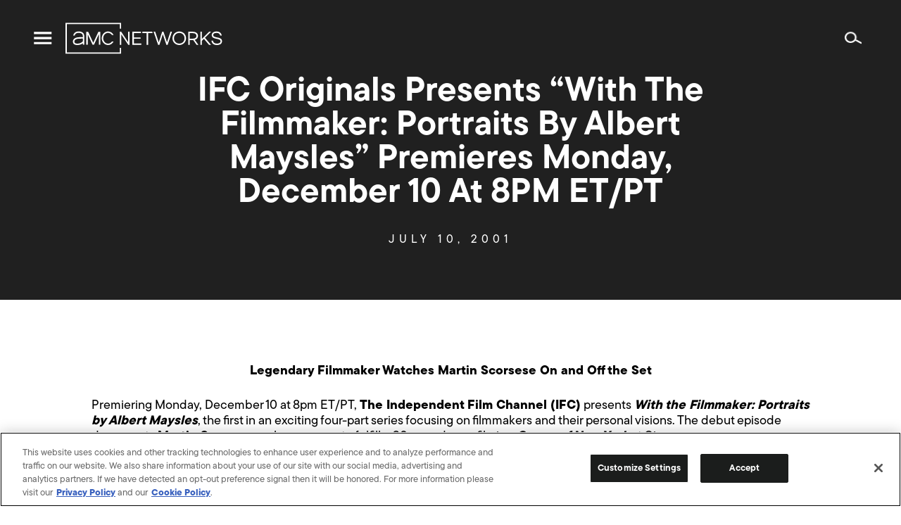

--- FILE ---
content_type: text/html; charset=UTF-8
request_url: https://www.amcnetworks.com/press-releases/ifc-originals-presents-with-the-filmmaker-portraits-by-albert-maysles-premieres-monday-december-10-at-8pm-etpt/
body_size: 12669
content:
<!DOCTYPE html>
<html lang="en-US" class="os-mac">
	<head>
		<meta name="viewport" content="width=device-width, initial-scale=1" />
		<title>IFC Originals Presents &#8220;With The Filmmaker: Portraits By Albert Maysles&#8221; Premieres Monday, December 10 At 8PM ET/PT &#8211; AMC Networks Inc.</title>
<meta name='robots' content='max-image-preview:large' />

<!-- Google Tag Manager for WordPress by gtm4wp.com -->
<script data-cfasync="false" data-pagespeed-no-defer type="text/javascript">//<![CDATA[
	var gtm4wp_datalayer_name = "dataLayer";
	var dataLayer = dataLayer || [];
//]]>
</script>
<!-- End Google Tag Manager for WordPress by gtm4wp.com --><!-- Google Analytics -->
<script>
window.ga=window.ga||function(){(ga.q=ga.q||[]).push(arguments)};ga.l=+new Date;
ga('create', 'UA-4500468-1', 'auto');
ga('send', 'pageview');
</script>
<script async src='https://www.google-analytics.com/analytics.js'></script>
<!-- End Google Analytics -->
		<link rel="alternate" type="application/rss+xml" title="AMC Networks Inc. &raquo; Feed" href="https://www.amcnetworks.com/feed/" />
<link rel="alternate" type="application/rss+xml" title="AMC Networks Inc. &raquo; Comments Feed" href="https://www.amcnetworks.com/comments/feed/" />
<link rel='stylesheet' id='wp-block-library-css' href='https://www.amcnetworks.com/wp/wp-includes/css/dist/block-library/style.min.css?ver=6.6.1' type='text/css' media='all' />
<style id='classic-theme-styles-inline-css' type='text/css'>
/*! This file is auto-generated */
.wp-block-button__link{color:#fff;background-color:#32373c;border-radius:9999px;box-shadow:none;text-decoration:none;padding:calc(.667em + 2px) calc(1.333em + 2px);font-size:1.125em}.wp-block-file__button{background:#32373c;color:#fff;text-decoration:none}
</style>
<style id='global-styles-inline-css' type='text/css'>
:root{--wp--preset--aspect-ratio--square: 1;--wp--preset--aspect-ratio--4-3: 4/3;--wp--preset--aspect-ratio--3-4: 3/4;--wp--preset--aspect-ratio--3-2: 3/2;--wp--preset--aspect-ratio--2-3: 2/3;--wp--preset--aspect-ratio--16-9: 16/9;--wp--preset--aspect-ratio--9-16: 9/16;--wp--preset--color--black: #000000;--wp--preset--color--cyan-bluish-gray: #abb8c3;--wp--preset--color--white: #ffffff;--wp--preset--color--pale-pink: #f78da7;--wp--preset--color--vivid-red: #cf2e2e;--wp--preset--color--luminous-vivid-orange: #ff6900;--wp--preset--color--luminous-vivid-amber: #fcb900;--wp--preset--color--light-green-cyan: #7bdcb5;--wp--preset--color--vivid-green-cyan: #00d084;--wp--preset--color--pale-cyan-blue: #8ed1fc;--wp--preset--color--vivid-cyan-blue: #0693e3;--wp--preset--color--vivid-purple: #9b51e0;--wp--preset--gradient--vivid-cyan-blue-to-vivid-purple: linear-gradient(135deg,rgba(6,147,227,1) 0%,rgb(155,81,224) 100%);--wp--preset--gradient--light-green-cyan-to-vivid-green-cyan: linear-gradient(135deg,rgb(122,220,180) 0%,rgb(0,208,130) 100%);--wp--preset--gradient--luminous-vivid-amber-to-luminous-vivid-orange: linear-gradient(135deg,rgba(252,185,0,1) 0%,rgba(255,105,0,1) 100%);--wp--preset--gradient--luminous-vivid-orange-to-vivid-red: linear-gradient(135deg,rgba(255,105,0,1) 0%,rgb(207,46,46) 100%);--wp--preset--gradient--very-light-gray-to-cyan-bluish-gray: linear-gradient(135deg,rgb(238,238,238) 0%,rgb(169,184,195) 100%);--wp--preset--gradient--cool-to-warm-spectrum: linear-gradient(135deg,rgb(74,234,220) 0%,rgb(151,120,209) 20%,rgb(207,42,186) 40%,rgb(238,44,130) 60%,rgb(251,105,98) 80%,rgb(254,248,76) 100%);--wp--preset--gradient--blush-light-purple: linear-gradient(135deg,rgb(255,206,236) 0%,rgb(152,150,240) 100%);--wp--preset--gradient--blush-bordeaux: linear-gradient(135deg,rgb(254,205,165) 0%,rgb(254,45,45) 50%,rgb(107,0,62) 100%);--wp--preset--gradient--luminous-dusk: linear-gradient(135deg,rgb(255,203,112) 0%,rgb(199,81,192) 50%,rgb(65,88,208) 100%);--wp--preset--gradient--pale-ocean: linear-gradient(135deg,rgb(255,245,203) 0%,rgb(182,227,212) 50%,rgb(51,167,181) 100%);--wp--preset--gradient--electric-grass: linear-gradient(135deg,rgb(202,248,128) 0%,rgb(113,206,126) 100%);--wp--preset--gradient--midnight: linear-gradient(135deg,rgb(2,3,129) 0%,rgb(40,116,252) 100%);--wp--preset--font-size--small: 13px;--wp--preset--font-size--medium: 20px;--wp--preset--font-size--large: 36px;--wp--preset--font-size--x-large: 42px;--wp--preset--spacing--20: 0.44rem;--wp--preset--spacing--30: 0.67rem;--wp--preset--spacing--40: 1rem;--wp--preset--spacing--50: 1.5rem;--wp--preset--spacing--60: 2.25rem;--wp--preset--spacing--70: 3.38rem;--wp--preset--spacing--80: 5.06rem;--wp--preset--shadow--natural: 6px 6px 9px rgba(0, 0, 0, 0.2);--wp--preset--shadow--deep: 12px 12px 50px rgba(0, 0, 0, 0.4);--wp--preset--shadow--sharp: 6px 6px 0px rgba(0, 0, 0, 0.2);--wp--preset--shadow--outlined: 6px 6px 0px -3px rgba(255, 255, 255, 1), 6px 6px rgba(0, 0, 0, 1);--wp--preset--shadow--crisp: 6px 6px 0px rgba(0, 0, 0, 1);}:where(.is-layout-flex){gap: 0.5em;}:where(.is-layout-grid){gap: 0.5em;}body .is-layout-flex{display: flex;}.is-layout-flex{flex-wrap: wrap;align-items: center;}.is-layout-flex > :is(*, div){margin: 0;}body .is-layout-grid{display: grid;}.is-layout-grid > :is(*, div){margin: 0;}:where(.wp-block-columns.is-layout-flex){gap: 2em;}:where(.wp-block-columns.is-layout-grid){gap: 2em;}:where(.wp-block-post-template.is-layout-flex){gap: 1.25em;}:where(.wp-block-post-template.is-layout-grid){gap: 1.25em;}.has-black-color{color: var(--wp--preset--color--black) !important;}.has-cyan-bluish-gray-color{color: var(--wp--preset--color--cyan-bluish-gray) !important;}.has-white-color{color: var(--wp--preset--color--white) !important;}.has-pale-pink-color{color: var(--wp--preset--color--pale-pink) !important;}.has-vivid-red-color{color: var(--wp--preset--color--vivid-red) !important;}.has-luminous-vivid-orange-color{color: var(--wp--preset--color--luminous-vivid-orange) !important;}.has-luminous-vivid-amber-color{color: var(--wp--preset--color--luminous-vivid-amber) !important;}.has-light-green-cyan-color{color: var(--wp--preset--color--light-green-cyan) !important;}.has-vivid-green-cyan-color{color: var(--wp--preset--color--vivid-green-cyan) !important;}.has-pale-cyan-blue-color{color: var(--wp--preset--color--pale-cyan-blue) !important;}.has-vivid-cyan-blue-color{color: var(--wp--preset--color--vivid-cyan-blue) !important;}.has-vivid-purple-color{color: var(--wp--preset--color--vivid-purple) !important;}.has-black-background-color{background-color: var(--wp--preset--color--black) !important;}.has-cyan-bluish-gray-background-color{background-color: var(--wp--preset--color--cyan-bluish-gray) !important;}.has-white-background-color{background-color: var(--wp--preset--color--white) !important;}.has-pale-pink-background-color{background-color: var(--wp--preset--color--pale-pink) !important;}.has-vivid-red-background-color{background-color: var(--wp--preset--color--vivid-red) !important;}.has-luminous-vivid-orange-background-color{background-color: var(--wp--preset--color--luminous-vivid-orange) !important;}.has-luminous-vivid-amber-background-color{background-color: var(--wp--preset--color--luminous-vivid-amber) !important;}.has-light-green-cyan-background-color{background-color: var(--wp--preset--color--light-green-cyan) !important;}.has-vivid-green-cyan-background-color{background-color: var(--wp--preset--color--vivid-green-cyan) !important;}.has-pale-cyan-blue-background-color{background-color: var(--wp--preset--color--pale-cyan-blue) !important;}.has-vivid-cyan-blue-background-color{background-color: var(--wp--preset--color--vivid-cyan-blue) !important;}.has-vivid-purple-background-color{background-color: var(--wp--preset--color--vivid-purple) !important;}.has-black-border-color{border-color: var(--wp--preset--color--black) !important;}.has-cyan-bluish-gray-border-color{border-color: var(--wp--preset--color--cyan-bluish-gray) !important;}.has-white-border-color{border-color: var(--wp--preset--color--white) !important;}.has-pale-pink-border-color{border-color: var(--wp--preset--color--pale-pink) !important;}.has-vivid-red-border-color{border-color: var(--wp--preset--color--vivid-red) !important;}.has-luminous-vivid-orange-border-color{border-color: var(--wp--preset--color--luminous-vivid-orange) !important;}.has-luminous-vivid-amber-border-color{border-color: var(--wp--preset--color--luminous-vivid-amber) !important;}.has-light-green-cyan-border-color{border-color: var(--wp--preset--color--light-green-cyan) !important;}.has-vivid-green-cyan-border-color{border-color: var(--wp--preset--color--vivid-green-cyan) !important;}.has-pale-cyan-blue-border-color{border-color: var(--wp--preset--color--pale-cyan-blue) !important;}.has-vivid-cyan-blue-border-color{border-color: var(--wp--preset--color--vivid-cyan-blue) !important;}.has-vivid-purple-border-color{border-color: var(--wp--preset--color--vivid-purple) !important;}.has-vivid-cyan-blue-to-vivid-purple-gradient-background{background: var(--wp--preset--gradient--vivid-cyan-blue-to-vivid-purple) !important;}.has-light-green-cyan-to-vivid-green-cyan-gradient-background{background: var(--wp--preset--gradient--light-green-cyan-to-vivid-green-cyan) !important;}.has-luminous-vivid-amber-to-luminous-vivid-orange-gradient-background{background: var(--wp--preset--gradient--luminous-vivid-amber-to-luminous-vivid-orange) !important;}.has-luminous-vivid-orange-to-vivid-red-gradient-background{background: var(--wp--preset--gradient--luminous-vivid-orange-to-vivid-red) !important;}.has-very-light-gray-to-cyan-bluish-gray-gradient-background{background: var(--wp--preset--gradient--very-light-gray-to-cyan-bluish-gray) !important;}.has-cool-to-warm-spectrum-gradient-background{background: var(--wp--preset--gradient--cool-to-warm-spectrum) !important;}.has-blush-light-purple-gradient-background{background: var(--wp--preset--gradient--blush-light-purple) !important;}.has-blush-bordeaux-gradient-background{background: var(--wp--preset--gradient--blush-bordeaux) !important;}.has-luminous-dusk-gradient-background{background: var(--wp--preset--gradient--luminous-dusk) !important;}.has-pale-ocean-gradient-background{background: var(--wp--preset--gradient--pale-ocean) !important;}.has-electric-grass-gradient-background{background: var(--wp--preset--gradient--electric-grass) !important;}.has-midnight-gradient-background{background: var(--wp--preset--gradient--midnight) !important;}.has-small-font-size{font-size: var(--wp--preset--font-size--small) !important;}.has-medium-font-size{font-size: var(--wp--preset--font-size--medium) !important;}.has-large-font-size{font-size: var(--wp--preset--font-size--large) !important;}.has-x-large-font-size{font-size: var(--wp--preset--font-size--x-large) !important;}
:where(.wp-block-post-template.is-layout-flex){gap: 1.25em;}:where(.wp-block-post-template.is-layout-grid){gap: 1.25em;}
:where(.wp-block-columns.is-layout-flex){gap: 2em;}:where(.wp-block-columns.is-layout-grid){gap: 2em;}
:root :where(.wp-block-pullquote){font-size: 1.5em;line-height: 1.6;}
</style>
<link rel='stylesheet' id='amcn-webfonts-css' href='https://cloud.typography.com/7051712/6619212/css/fonts.css?ver=18.0.0' type='text/css' media='all' />
<link rel='stylesheet' id='amcn-global-css' href='https://www.amcnetworks.com/wp-content/themes/newamcnetworks/dist/css/global.css?ver=18.0.0' type='text/css' media='all' />
<script type="text/javascript" src="https://www.amcnetworks.com/wp/wp-includes/js/jquery/jquery.min.js?ver=3.7.1" id="jquery-core-js"></script>
<script type="text/javascript" src="https://www.amcnetworks.com/wp/wp-includes/js/jquery/jquery-migrate.min.js?ver=3.4.1" id="jquery-migrate-js"></script>
<script type="text/javascript" src="https://www.amcnetworks.com/wp-content/plugins/duracelltomi-google-tag-manager/js/gtm4wp-form-move-tracker.js?ver=1.11.5" id="gtm4wp-form-move-tracker-js"></script>
<script type="text/javascript" src="https://www.amcnetworks.com/wp-content/themes/newamcnetworks/assets/js/modernizr.js?ver=6.6.1" id="modernizr-js"></script>
<link rel="https://api.w.org/" href="https://www.amcnetworks.com/wp-json/" /><link rel="alternate" title="JSON" type="application/json" href="https://www.amcnetworks.com/wp-json/wp/v2/posts/31058" /><link rel="EditURI" type="application/rsd+xml" title="RSD" href="https://www.amcnetworks.com/wp/xmlrpc.php?rsd" />
<meta name="generator" content="WordPress 6.6.1" />
<link rel="canonical" href="https://www.amcnetworks.com/press-releases/ifc-originals-presents-with-the-filmmaker-portraits-by-albert-maysles-premieres-monday-december-10-at-8pm-etpt/" />
<link rel='shortlink' href='https://www.amcnetworks.com/?p=31058' />
<link rel="alternate" title="oEmbed (JSON)" type="application/json+oembed" href="https://www.amcnetworks.com/wp-json/oembed/1.0/embed?url=https%3A%2F%2Fwww.amcnetworks.com%2Fpress-releases%2Fifc-originals-presents-with-the-filmmaker-portraits-by-albert-maysles-premieres-monday-december-10-at-8pm-etpt%2F" />
<link rel="alternate" title="oEmbed (XML)" type="text/xml+oembed" href="https://www.amcnetworks.com/wp-json/oembed/1.0/embed?url=https%3A%2F%2Fwww.amcnetworks.com%2Fpress-releases%2Fifc-originals-presents-with-the-filmmaker-portraits-by-albert-maysles-premieres-monday-december-10-at-8pm-etpt%2F&#038;format=xml" />

<!-- Google Tag Manager for WordPress by gtm4wp.com -->
<script data-cfasync="false" data-pagespeed-no-defer type="text/javascript">//<![CDATA[
	var dataLayer_content = {"pagePostType":"post","pagePostType2":"single-post","pagePostAuthor":"mcagnazzi"};
	dataLayer.push( dataLayer_content );//]]>
</script>
<script data-cfasync="false">//<![CDATA[
(function(w,d,s,l,i){w[l]=w[l]||[];w[l].push({'gtm.start':
new Date().getTime(),event:'gtm.js'});var f=d.getElementsByTagName(s)[0],
j=d.createElement(s),dl=l!='dataLayer'?'&l='+l:'';j.async=true;j.src=
'//www.googletagmanager.com/gtm.'+'js?id='+i+dl;f.parentNode.insertBefore(j,f);
})(window,document,'script','dataLayer','GTM-P4B2Z78');//]]>
</script>
<!-- End Google Tag Manager -->
<!-- End Google Tag Manager for WordPress by gtm4wp.com --><meta property="og:type" content="article" />
<meta property="og:title" content="IFC Originals Presents &#8220;With The Filmmaker: Portraits By Albert Maysles&#8221; Premieres Monday, December 10 At 8PM ET/PT" />
<meta property="og:url" content="https://www.amcnetworks.com/press-releases/ifc-originals-presents-with-the-filmmaker-portraits-by-albert-maysles-premieres-monday-december-10-at-8pm-etpt/" />
<meta property="og:description" content="Legendary Filmmaker Watches Martin Scorsese On and Off the Set Premiering Monday, December 10 at 8pm ET/PT, The Independent Film Channel (IFC) presents With the Filmmaker: Portraits by Albert Maysles, the first in an exciting four-part series focusing on filmmakers and their personal visions. The debut episode documents Martin Scorsese as he prepares to fulfill&hellip;" />
<meta property="article:published_time" content="2001-07-10T04:00:00+00:00" />
<meta property="article:modified_time" content="2001-07-10T04:00:00+00:00" />
<meta property="og:image" content="https://images.amcnetworks.com/amcnetworks.com/wp-content/uploads/2021/01/cropped-new_amc_logo-1.png" />
<meta property="og:image:width" content="512" />
<meta property="og:image:height" content="512" />

<link rel="apple-touch-icon" sizes="32x32" href="https://www.amcnetworks.com/wp-content/themes/newamcnetworks/assets/images/favicon/favicon-32-x-32.png">
<link rel="apple-touch-icon" sizes="57x57" href="https://www.amcnetworks.com/wp-content/themes/newamcnetworks/assets/images/favicon/favicon-57-x-57.png">
<link rel="apple-touch-icon" sizes="60x60" href="https://www.amcnetworks.com/wp-content/themes/newamcnetworks/assets/images/favicon/favicon-60-x-60.png">
<link rel="apple-touch-icon" sizes="72x72" href="https://www.amcnetworks.com/wp-content/themes/newamcnetworks/assets/images/favicon/favicon-72-x-72.png">
<link rel="apple-touch-icon" sizes="76x76" href="https://www.amcnetworks.com/wp-content/themes/newamcnetworks/assets/images/favicon/favicon-76-x-76.png">
<link rel="apple-touch-icon" sizes="114x114" href="https://www.amcnetworks.com/wp-content/themes/newamcnetworks/assets/images/favicon/favicon-114-x-114.png">
<link rel="apple-touch-icon" sizes="120x120" href="https://www.amcnetworks.com/wp-content/themes/newamcnetworks/assets/images/favicon/favicon-120-x-120.png">
<link rel="apple-touch-icon" sizes="144x144" href="https://www.amcnetworks.com/wp-content/themes/newamcnetworks/assets/images/favicon/favicon-144-x-144.png">
<link rel="apple-touch-icon" sizes="152x152" href="https://www.amcnetworks.com/wp-content/themes/newamcnetworks/assets/images/favicon/favicon-152-x-152.png">
<link rel="apple-touch-icon" sizes="180x180" href="https://www.amcnetworks.com/wp-content/themes/newamcnetworks/assets/images/favicon/apple-touch-icon.png">
<link rel="apple-touch-icon" sizes="192x192" href="https://www.amcnetworks.com/wp-content/themes/newamcnetworks/assets/images/favicon/favicon-192-x-192.png">
<link rel="apple-touch-icon" sizes="270x270" href="https://www.amcnetworks.com/wp-content/themes/newamcnetworks/assets/images/favicon/favicon-270-x-270.png">
<link rel="icon" sizes="96x96" href="https://www.amcnetworks.com/wp-content/themes/newamcnetworks/assets/images/favicon/favicon-96-x-96.png">
<link rel="icon" type="image/png" sizes="192x192"  href="https://www.amcnetworks.com/wp-content/themes/newamcnetworks/assets/images/favicon/android-chrome-192x192.png">
<link rel="icon" type="image/png" sizes="256x256"  href="https://www.amcnetworks.com/wp-content/themes/newamcnetworks/assets/images/favicon/android-chrome-256x256.png">
<link rel="icon" type="image/png" sizes="48x48" href="https://www.amcnetworks.com/wp-content/themes/newamcnetworks/assets/images/favicon/favicon.ico">
<link rel="icon" type="image/png" sizes="32x32" href="https://www.amcnetworks.com/wp-content/themes/newamcnetworks/assets/images/favicon/favicon-32-x-32.png">
<link rel="icon" type="image/png" sizes="16x16" href="https://www.amcnetworks.com/wp-content/themes/newamcnetworks/assets/images/favicon/favicon-16-x-16.png">
<link rel="manifest" href="https://www.amcnetworks.com/wp-content/themes/newamcnetworks/assets/images/favicon/site.webmanifest" crossorigin="use-credentials">
<link rel="mask-icon" href="https://www.amcnetworks.com/wp-content/themes/newamcnetworks/assets/images/favicon/safari-pinned-tab.svg" color="#5bbad5">
<meta name="msapplication-TileColor" content="#5bbad5">
<meta name="msapplication-TileImage" content="https://www.amcnetworks.com/wp-content/themes/newamcnetworks/assets/images/favicon/mstile-150x150.png">
<meta name="theme-color" content="#ffffff">
		<style type="text/css" id="wp-custom-css">
			.page-template-two-column-blank {
	background-color: #666666
}
.page-template-two-column-blank .row .columns .subheader {
	margin: 0 }
.page-template-two-column-blank .gform_wrapper .gfield_required, .page-template-two-column-blank .gform_wrapper .validation_message {
    color: #EBDC00;
}
.page-template-two-column-blank .gform_confirmation_message { 
    text-align: left;
}		</style>
		
		<meta name="Keywords" http-equiv="Keywords" content="AMC Networks Inc., AMC Networks, AMC, AMC On Demand, AMC HD, Filmcritic.com, Filmsite.org, IFC, The Independent Film Channel, IFC Free, Sundance Channel, Sundance Channel OnDemand, FullFrontalFashion.com, WE tv, WE tv On Demand, WE tv HD, WE Volunteer, GuySpeak.com, IFC Center, IFC Films, IFC Midnight, IFC Productions, Sundance Selects, AMC/Sundance Channel Global, AMC Networks Advertising Sales, AMC Networks Broadcasting & Technology, Charles Dolan, Josh Sapan, Joshua Sapan, Ed Carroll, Sean Sullivan, Sean S. Sullivan, Jamie Gallagher, John Giraldo, Bob Broussard, Charlie Collier, Jennifer Caserta, Sarah Barnett, Kim Martin, Jonathan Sehring, Arlene Manos, Paul Rehrig, Bruce Tuchman, television, TV, cable, cable television, cable programming, entertainment, film, programming, programmers, multiplatform, entertainment brands, film distribution, film production, film exhibition, video-on-demand, on demand, on-demand, VOD, SVOD, transactional on demand, HD, high definition, high-definition ">
		<meta name="description" http-equiv="Keywords" content="AMC Networks is the ultimate destination for premier storytelling, known for some of the most celebrated original content in television and film history.">

    
                              <script>!function(e){var n="https://s.go-mpulse.net/boomerang/";if("False"=="True")e.BOOMR_config=e.BOOMR_config||{},e.BOOMR_config.PageParams=e.BOOMR_config.PageParams||{},e.BOOMR_config.PageParams.pci=!0,n="https://s2.go-mpulse.net/boomerang/";if(window.BOOMR_API_key="FX8G4-LLVEV-PQKJ5-FL8CD-Z5TP2",function(){function e(){if(!o){var e=document.createElement("script");e.id="boomr-scr-as",e.src=window.BOOMR.url,e.async=!0,i.parentNode.appendChild(e),o=!0}}function t(e){o=!0;var n,t,a,r,d=document,O=window;if(window.BOOMR.snippetMethod=e?"if":"i",t=function(e,n){var t=d.createElement("script");t.id=n||"boomr-if-as",t.src=window.BOOMR.url,BOOMR_lstart=(new Date).getTime(),e=e||d.body,e.appendChild(t)},!window.addEventListener&&window.attachEvent&&navigator.userAgent.match(/MSIE [67]\./))return window.BOOMR.snippetMethod="s",void t(i.parentNode,"boomr-async");a=document.createElement("IFRAME"),a.src="about:blank",a.title="",a.role="presentation",a.loading="eager",r=(a.frameElement||a).style,r.width=0,r.height=0,r.border=0,r.display="none",i.parentNode.appendChild(a);try{O=a.contentWindow,d=O.document.open()}catch(_){n=document.domain,a.src="javascript:var d=document.open();d.domain='"+n+"';void(0);",O=a.contentWindow,d=O.document.open()}if(n)d._boomrl=function(){this.domain=n,t()},d.write("<bo"+"dy onload='document._boomrl();'>");else if(O._boomrl=function(){t()},O.addEventListener)O.addEventListener("load",O._boomrl,!1);else if(O.attachEvent)O.attachEvent("onload",O._boomrl);d.close()}function a(e){window.BOOMR_onload=e&&e.timeStamp||(new Date).getTime()}if(!window.BOOMR||!window.BOOMR.version&&!window.BOOMR.snippetExecuted){window.BOOMR=window.BOOMR||{},window.BOOMR.snippetStart=(new Date).getTime(),window.BOOMR.snippetExecuted=!0,window.BOOMR.snippetVersion=12,window.BOOMR.url=n+"FX8G4-LLVEV-PQKJ5-FL8CD-Z5TP2";var i=document.currentScript||document.getElementsByTagName("script")[0],o=!1,r=document.createElement("link");if(r.relList&&"function"==typeof r.relList.supports&&r.relList.supports("preload")&&"as"in r)window.BOOMR.snippetMethod="p",r.href=window.BOOMR.url,r.rel="preload",r.as="script",r.addEventListener("load",e),r.addEventListener("error",function(){t(!0)}),setTimeout(function(){if(!o)t(!0)},3e3),BOOMR_lstart=(new Date).getTime(),i.parentNode.appendChild(r);else t(!1);if(window.addEventListener)window.addEventListener("load",a,!1);else if(window.attachEvent)window.attachEvent("onload",a)}}(),"".length>0)if(e&&"performance"in e&&e.performance&&"function"==typeof e.performance.setResourceTimingBufferSize)e.performance.setResourceTimingBufferSize();!function(){if(BOOMR=e.BOOMR||{},BOOMR.plugins=BOOMR.plugins||{},!BOOMR.plugins.AK){var n=""=="true"?1:0,t="",a="ck7bqtax24f6q2k5yxtq-f-4da734a5e-clientnsv4-s.akamaihd.net",i="false"=="true"?2:1,o={"ak.v":"39","ak.cp":"1757889","ak.ai":parseInt("1137750",10),"ak.ol":"0","ak.cr":8,"ak.ipv":4,"ak.proto":"h2","ak.rid":"49abc6c4","ak.r":48121,"ak.a2":n,"ak.m":"dscb","ak.n":"essl","ak.bpcip":"18.190.24.0","ak.cport":45982,"ak.gh":"23.62.38.232","ak.quicv":"","ak.tlsv":"tls1.3","ak.0rtt":"","ak.0rtt.ed":"","ak.csrc":"-","ak.acc":"","ak.t":"1767753191","ak.ak":"hOBiQwZUYzCg5VSAfCLimQ==XmGCmywTUMx6fyC4VRIOpD2CV89iVek3Y9+ta3vZ3h6iwLRX0KMljR1xTyKBs1DDpQTOE2NhP/oxUx0UUk6CK+a4eyzV28KzAkk/QvrvhJacC6Yox6QR2/OXpNRfQe63c0W4FTaeD0YUBlLitWDGG+ayqW6eDvIGY1qvrBMCeAimYvua3GQIE8bEGu6zEfmMEwbIxAsl4teRz92lny/QoLNapiNqrsYXuhYxE59MmdH+GkC9m1J8hlEwjLRrfjfmHmcqVODjMDZ12M7HrMuGLgv6qUZYcx1jz5r7zdRHpqUjwCgpUD3lCW2m7mmi2/i9hUuPBHG1CmgdrDcheoRQt5esFe0Kbueuutj/a7KdCV/qQ0DZDf5tEJMOzIXYACfEtwUwdTcOu1qnoNfk5Wsd8AU4gTY14PDX3Tx8JKALK1U=","ak.pv":"4","ak.dpoabenc":"","ak.tf":i};if(""!==t)o["ak.ruds"]=t;var r={i:!1,av:function(n){var t="http.initiator";if(n&&(!n[t]||"spa_hard"===n[t]))o["ak.feo"]=void 0!==e.aFeoApplied?1:0,BOOMR.addVar(o)},rv:function(){var e=["ak.bpcip","ak.cport","ak.cr","ak.csrc","ak.gh","ak.ipv","ak.m","ak.n","ak.ol","ak.proto","ak.quicv","ak.tlsv","ak.0rtt","ak.0rtt.ed","ak.r","ak.acc","ak.t","ak.tf"];BOOMR.removeVar(e)}};BOOMR.plugins.AK={akVars:o,akDNSPreFetchDomain:a,init:function(){if(!r.i){var e=BOOMR.subscribe;e("before_beacon",r.av,null,null),e("onbeacon",r.rv,null,null),r.i=!0}return this},is_complete:function(){return!0}}}}()}(window);</script></head>
	<body class="post-template-default single single-post postid-31058 single-format-standard">
                <header class="header " role="banner">
            <div class="header__main">
                <div>
                    <a class="menu-toggle menu-toggle--button" href="#">
                        <span class="menu-toggle__icon menu-toggle__icon--menu">
                            <svg version="1.1" xmlns="http://www.w3.org/2000/svg" viewBox="-2 -5 24 24" role="img">
                                <path d="M20,11.25v2.5H0v-2.5H20z M20,5.625v2.5H0v-2.5H20z M20,0v2.5H0V0H20z"></path>
                                </svg>
                         </span>
                        <span class="menu-toggle__icon menu-toggle__icon--close">
                            <svg version="1.1" xmlns="http://www.w3.org/2000/svg" viewBox="-4.363 -4.27 24 24" role="img">
                                <path d="M13.576,0l1.697,1.697l-5.94,5.939l5.94,5.94l-1.697,1.697L7.637,9.332l-5.939,5.941L0,13.576l5.939-5.94L0,1.697L1.697,0l5.939,5.939L13.576,0z"></path>
                            </svg>
                         </span>
                    </a>
                    <a class="logo logo--header" href="https://www.amcnetworks.com">
                        <svg version="1.1" xmlns="http://www.w3.org/2000/svg" viewBox="0 -0.339 198 40" role="img" title="AMC Networks">
                            <path d="M70.253,0v7.37H68.55V1.674H1.703v35.705H68.55v-5.695h1.703v7.37H0V0H70.253z M16.522,10.947 c5.695,0,7.074,3.111,7.229,5.721c0.039,0.647,0.075,2.564,0.076,2.646l-0.015,8.405h-1.825l-0.039-1.919 c-0.611,0.48-1.461,1.051-2.485,1.479c-0.982,0.412-2.767,0.827-4.539,0.828c-1.548,0-2.855-0.318-3.783-0.921 c-1.165-0.757-1.754-1.903-1.754-3.406c0-1.416,0.503-2.603,1.496-3.526c2.02-1.88,5.433-2.057,6.81-2.049 c0.082-0.002,1.053-0.01,2.074-0.019l0.438-0.004c0.728-0.006,1.418-0.012,1.767-0.015c-0.009-0.562-0.024-0.989-0.048-1.394 c-0.163-2.747-1.879-4.026-5.401-4.026c-3.711,0-4.618,2.467-4.762,2.962l-0.094,0.321H9.801l0.13-0.545l0.019-0.072 C10.136,14.702,11.372,10.947,16.522,10.947z M53.722,10.95c2.926,0,5.564,1.693,6.972,4.438l0,0h-2.119 c-1.161-1.661-2.935-2.638-4.853-2.638c-3.384,0-6.138,3.038-6.138,6.773s2.754,6.773,6.138,6.773c1.919,0,3.694-0.978,4.855-2.642 l0,0h2.118c-1.407,2.748-4.046,4.441-6.973,4.441c-4.394,0-7.969-3.846-7.969-8.573C45.753,14.796,49.328,10.95,53.722,10.95z M190.685,10.984c3.4,0,5.858,1.873,6.329,4.792l0.033,0.232l0.016,0.121H195.2l-0.018-0.086c-0.433-2.147-1.946-3.236-4.498-3.236 c-2.851,0-4.296,0.904-4.296,2.687c0,1.974,2.244,2.444,4.843,2.988c0.066,0.014,0.134,0.028,0.2,0.042l0.404,0.085 c2.769,0.594,5.657,1.414,5.657,4.563c0,3.083-2.425,4.924-6.487,4.924c-3.854,0-6.387-1.943-6.82-5.211l-0.028-0.242l-0.013-0.117 H186l0.014,0.091c0.359,2.357,2.133,3.655,4.992,3.655c1.717,0,4.596-0.399,4.596-3.076c0-1.836-2.067-2.328-4.516-2.844 l-0.238-0.051l-0.408-0.086c-2.869-0.611-5.943-1.409-5.943-4.722C184.496,12.754,186.926,10.984,190.685,10.984z M143.556,10.984 c4.24,0,8.532,2.955,8.532,8.602c0,5.327-4.338,8.511-8.532,8.511c-4.205,0-8.556-3.184-8.556-8.511 C135,14.202,139.351,10.984,143.556,10.984z M172.043,11.306v9.095l9.009-9.095h2.529l-7.588,7.637l7.505,8.832h-2.49l-0.032-0.039 l-6.321-7.5l-2.611,2.592v4.947h-1.846V11.306H172.043z M160.613,11.306c3.024,0,6.557,1.379,6.557,5.268 c0,2.326-1.416,4.122-3.812,4.874l-0.252,0.074l4.507,6.252h-2.26l-4.241-5.962c-0.164,0.007-0.328,0.007-0.498,0.007h-3.836v5.955 h-1.846V11.306H160.613z M70.248,11.306l8.773,13.149V11.306h1.823v16.468h-1.688l-8.773-13.15v13.15h-1.823V11.306H70.248z M95.269,11.306v1.754H86.27v5.396h8.438v1.754H86.27v5.811h9.472v1.754H84.423V11.306H95.269z M109.418,11.306l0.592,1.754h-5.74 v14.714h-1.846V13.06h-5.401v-1.754H109.418z M113.204,11.306l4.479,13.417l4.309-13.417h1.627l0.024,0.074l4.435,13.326l4.354-13.4 h1.964l-5.465,16.468h-1.693l-0.024-0.074l-4.41-13.25l-4.283,13.325h-1.693l-0.025-0.073l-5.609-16.395H113.204z M28.623,11.329 l0.062,0.134l6.403,13.863l6.465-13.998h2.344v16.388h-1.831l-0.001-13.164l-6.077,13.164h-1.799l-0.062-0.135L28.11,14.554v13.163 h-1.831V11.329H28.623z M21.985,19.967l-3.939,0.046c-0.056-0.001-0.14-0.004-0.25-0.005l-0.12-0.001 c-1.163,0-4.032,0.151-5.535,1.554c-0.621,0.578-0.922,1.304-0.922,2.218c0,0.873,0.306,1.496,0.934,1.904 c1.661,1.078,5.175,0.534,6.594-0.06c1.715-0.719,2.89-1.945,3.217-2.312C21.979,22.079,21.985,20.956,21.985,19.967z M143.556,12.807c-3.849,0-6.641,2.851-6.641,6.778c0,3.875,2.792,6.687,6.641,6.687c3.835,0,6.617-2.812,6.617-6.687 C150.173,15.658,147.391,12.807,143.556,12.807z M160.521,13.06h-3.744v7.005h3.744c3.008,0,4.732-1.272,4.732-3.491 C165.254,14.341,163.529,13.06,160.521,13.06z"></path>
                        </svg>
                    </a>
                </div>
                <div class="lang-menu-search-container">
					                    <form class="search-form search-form--header" method="get" action="https://www.amcnetworks.com/" itemprop="potentialAction" itemscope itemtype="http://schema.org/SearchAction">
						<meta itemprop="target" content="https://www.amcnetworks.com?s={s}" />
						<input autocomplete="off" class="search-form__input" name="s" placeholder="Search">
                        <button class="search-form__button" type="submit"></button>
                    </form>
                </div>
            </div>
            <div class="header__menu">
                <div class="header-nav">
                    <ul id="menu-main-menu" class="primary-menu"><li class=' menu-item menu-item-type-custom menu-item-object-custom menu-item-home'><a href="https://www.amcnetworks.com/">Home</a></li>
<li class=' menu-item menu-item-type-post_type menu-item-object-page menu-item-has-children'><span class="has-sub"></span><a href="https://www.amcnetworks.com/who-we-are/">Who We Are</a>
<ul class="sub-menu">
<li class=' menu-item menu-item-type-custom menu-item-object-custom'><a href="/who-we-are/">About Us</a></li>
<li class=' menu-item menu-item-type-custom menu-item-object-custom'><a href="/who-we-are/#section-businesses">Businesses & Brands</a></li>
<li class=' menu-item menu-item-type-custom menu-item-object-custom'><a href="/who-we-are/#section-leadership">Leadership Team</a></li>
</ul>
</li>
<li class=' menu-item menu-item-type-post_type menu-item-object-page menu-item-has-children'><span class="has-sub"></span><a href="https://www.amcnetworks.com/news/">News</a>
<ul class="sub-menu">
<li class=' menu-item menu-item-type-custom menu-item-object-custom'><a href="/news/#section-press-releases">Press Releases</a></li>
<li class=' menu-item menu-item-type-custom menu-item-object-custom'><a href="http://press.amcnetworks.com/">Press Center</a></li>
</ul>
</li>
<li class=' menu-item menu-item-type-custom menu-item-object-custom menu-item-has-children'><span class="has-sub"></span><a href="http://investors.amcnetworks.com/">Investors</a>
<ul class="sub-menu">
<li class=' menu-item menu-item-type-custom menu-item-object-custom'><a href="https://investors.amcnetworks.com/financial-releases">Financial Releases</a></li>
<li class=' menu-item menu-item-type-custom menu-item-object-custom'><a href="http://investors.amcnetworks.com/events.cfm">Events & Presentations</a></li>
<li class=' menu-item menu-item-type-custom menu-item-object-custom'><a href="http://investors.amcnetworks.com/governance.cfm">Corporate Governance</a></li>
<li class=' menu-item menu-item-type-custom menu-item-object-custom'><a href="https://investors.amcnetworks.com/sec-filings">SEC Filings</a></li>
<li class=' menu-item menu-item-type-custom menu-item-object-custom'><a href="http://investors.amcnetworks.com/financials.cfm">Financial Information</a></li>
<li class=' menu-item menu-item-type-custom menu-item-object-custom'><a href="http://investors.amcnetworks.com/stockquote.cfm">Stock Information</a></li>
<li class=' menu-item menu-item-type-custom menu-item-object-custom'><a href="https://investors.amcnetworks.com/analyst-coverage">Analyst Coverage</a></li>
</ul>
</li>
<li class=' menu-item menu-item-type-post_type menu-item-object-page menu-item-has-children'><span class="has-sub"></span><a href="https://www.amcnetworks.com/careers/">Careers</a>
<ul class="sub-menu">
<li class=' menu-item menu-item-type-custom menu-item-object-custom'><a href="/careers/">Working Here</a></li>
<li class=' menu-item menu-item-type-custom menu-item-object-custom'><a href="/careers/#current-opportunities">Current Opportunities</a></li>
<li class=' menu-item menu-item-type-custom menu-item-object-custom'><a href="/careers/#benefits">Benefits</a></li>
<li class=' menu-item menu-item-type-custom menu-item-object-custom'><a href="/careers/#section-internships">Internships</a></li>
<li class=' menu-item menu-item-type-post_type menu-item-object-page'><a href="https://www.amcnetworks.com/diversity-inclusion/">Diversity &#038; Inclusion</a></li>
</ul>
</li>
</ul>                </div>
            </div>
            <a class="menu-toggle menu-toggle--overlay" href="#"></a>
        </header>
        <!-- Header scrolled shim -->
        <div id="header-scrolled-shim"></div>
        <!-- Start main content -->
        <main id="content" role="main">

<article id="post-31058" class="post--no-thumbnail post-31058 post type-post status-publish format-standard hentry" itemscope itemtype="https://schema.org/BlogPosting" aria-labelledby="pageHeading">
	<!-- flag this as the main area of the page -->
	<div itemprop="mainEntityOfPage">
		<header>
			<div class="hero hero--frame hero--red  hero-page_content">
				<div class="hero__text">
										<h1 class="hero__title">
						<span>
							IFC Originals Presents &#8220;With The Filmmaker: Portraits By Albert Maysles&#8221; Premieres Monday, December 10 At 8PM ET/PT						</span>
					</h1>
					<p class="hero__description">
						<time datetime="2001-07-10" pubdate>
							July 10, 2001						</time>
					</p>
				</div>
			</div>
								</header>

		<div class="page__content"  itemprop="articleBody">
				<p><center><b>Legendary Filmmaker Watches Martin Scorsese On and Off the Set</center></b></p>
<p>Premiering Monday, December 10 at 8pm ET/PT, <b>The Independent Film Channel (IFC)</b> presents <b><I>With the Filmmaker: Portraits by Albert Maysles</b></I>, the first in an exciting four-part series focusing on filmmakers and their personal visions.  The debut episode documents <b>Martin Scorsese</b> as he prepares to fulfill a 20-year dream filming <b><I>Gangs of New York</b></I> at Cin</p>

									<!-- actions -->
					<div class="post__actions">
						<ul class="list list--post-actions">
							<li>
								<a class="button button--share button--share-facebook" href="https://www.facebook.com/sharer/sharer.php?u=https://www.amcnetworks.com/press-releases/ifc-originals-presents-with-the-filmmaker-portraits-by-albert-maysles-premieres-monday-december-10-at-8pm-etpt/&t=IFC%20Originals%20Presents%20%22With%20The%20Filmmaker%3A%20Portraits%20By%20Albert%20Maysles%22%20Premieres%20Monday%2C%20December%2010%20At%208PM%20ET%2FPT" target="_blank" rel="noopener noreferrer">
									<?xml version="1.0" encoding="UTF-8"?>
<svg width="20px" height="20px" viewBox="0 0 20 20" version="1.1" xmlns="http://www.w3.org/2000/svg" xmlns:xlink="http://www.w3.org/1999/xlink">
    <g id="News" stroke="none" stroke-width="1" fill="none" fill-rule="evenodd">
        <g id="desktop/press-release--with-image" transform="translate(-223.000000, -2906.000000)" fill="#101010">
            <g id="__element/icon/facebook" transform="translate(223.000000, 2906.000000)">
                <path d="M14.6375,6.47625 L11.35625,6.47625 L11.35625,4.400625 C11.326197,4.14624069 11.4107699,3.89165938 11.5870652,3.70582476 C11.7633606,3.51999014 12.0131363,3.42213145 12.26875,3.43875 L14.58125,3.43875 L14.58125,0.0125 L11.39375,0 C7.85625,0 7.05625,2.55625 7.05625,4.191875 L7.05625,6.47625 L5.00625,6.47625 L5.00625,10.006875 L7.05625,10.006875 L7.05625,20 L11.35625,20 L11.35625,10.006875 L14.2625,10.006875 L14.6375,6.47625 Z" id="shape"></path>
            </g>
        </g>
    </g>
</svg>
								</a>
							</li>
							<li>
								<a class="button button--share button--share-twitter" href="https://twitter.com/share?text=IFC%20Originals%20Presents%20%22With%20The%20Filmmaker%3A%20Portraits%20By%20Albert%20Maysles%22%20Premieres%20Monday%2C%20December%2010%20At%208PM%20ET%2FPT&url=https://www.amcnetworks.com/press-releases/ifc-originals-presents-with-the-filmmaker-portraits-by-albert-maysles-premieres-monday-december-10-at-8pm-etpt/" target="_blank" rel="noopener noreferrer">
									<?xml version="1.0" encoding="UTF-8"?>
<svg width="20px" height="20px" viewBox="0 0 20 20" version="1.1" xmlns="http://www.w3.org/2000/svg" xmlns:xlink="http://www.w3.org/1999/xlink">
    <g id="News" stroke="none" stroke-width="1" fill="none" fill-rule="evenodd">
        <g id="desktop/press-release--with-image" transform="translate(-263.000000, -2906.000000)" fill="#000000">
            <g id="__module/social/row" transform="translate(223.000000, 2906.000000)">
                <g id="__element/icon/twitter" transform="translate(40.000000, 0.000000)">
                    <path d="M17.641791,4.95836812 C18.4890643,4.48072146 19.1310912,3.70816424 19.445629,2.78779243 C18.6353827,3.24631493 17.7550515,3.56804647 16.8400853,3.74003123 C16.0486198,2.94276097 14.9698779,2.49712683 13.8464819,2.50335746 C11.6292422,2.45308876 9.79086831,4.20937534 9.73987207,6.4265984 C9.74030043,6.72824575 9.77608112,7.02880347 9.84648188,7.32212078 C6.58331521,7.18094345 3.52333682,5.69832759 1.3901919,3.22489264 C1.02651809,3.81822517 0.834609148,4.50083052 0.835820896,5.19674765 C0.845282256,6.52545847 1.53391391,7.75695068 2.66098081,8.46071354 C2.01175525,8.44167367 1.37560368,8.27358958 0.801705757,7.96945554 L0.801705757,8.01977537 C0.835619672,9.92480691 2.21671754,11.5377575 4.09381663,11.8645515 C3.48764149,12.0209151 2.854779,12.0440473 2.23880597,11.9323553 C2.81575577,13.5568804 4.34858921,14.6458912 6.07249467,14.6560227 C4.60032644,15.7523497 2.81207333,16.3412012 0.976545842,16.3340611 C0.650261429,16.3343055 0.324224719,16.3160816 0,16.2794769 C1.89315279,17.4376935 4.07064198,18.0476858 6.28997868,18.04157 C13.8379531,18.04157 17.9616205,12.0654044 17.9616205,6.88331481 C17.9616205,6.71273912 17.9573561,6.54216343 17.9530917,6.37585213 C18.7511767,5.82488805 19.4443763,5.13573214 20,4.34088411 C19.2476707,4.65891579 18.4534398,4.86688077 17.641791,4.95836812 Z" id="shape"></path>
                </g>
            </g>
        </g>
    </g>
</svg>
								</a>
							</li>
							<li>
								<a class="button button--share button--share-email" href="mailto:?subject=IFC%20Originals%20Presents%20%22With%20The%20Filmmaker%3A%20Portraits%20By%20Albert%20Maysles%22%20Premieres%20Monday%2C%20December%2010%20At%208PM%20ET%2FPT&body=Check out this site: https://www.amcnetworks.com/press-releases/ifc-originals-presents-with-the-filmmaker-portraits-by-albert-maysles-premieres-monday-december-10-at-8pm-etpt/" target="_blank" rel="noopener noreferrer">
									<svg xmlns="http://www.w3.org/2000/svg" width="20" height="20" viewBox="0 0 20 20">
    <g fill="none" fill-rule="evenodd">
        <g fill="#000">
            <g>
                <g>
                    <path d="M18.545 3.333c.802 0 1.455.653 1.455 1.455v10.727c0 .802-.652 1.455-1.455 1.455H1.455C.652 16.97 0 16.317 0 15.515V4.788c0-.802.652-1.455 1.455-1.455h17.09zm-5.625 6.75l-2.626 2.233c-.085.072-.19.108-.294.108-.105 0-.21-.036-.294-.108l-2.627-2.233-5.55 5.977H18.47l-5.55-5.977zm6.17-5.244l-5.477 4.655 5.477 5.897V4.84zm-18.181 0V15.39l5.477-5.896L.909 4.84zm17.479-.597H1.611L10 11.373l8.388-7.13z" transform="translate(-303 -2906) translate(223 2906) translate(80)"/>
                </g>
            </g>
        </g>
    </g>
</svg>
								</a>
							</li>
						</ul>
					</div>
						</div>
			</div><!--/itemprop=mainEntityOfPage-->
</article><!--/itemtype=BlogPosting-->

    </main>

    <footer class="footer" aria-label="Site Footer">
        <div class="footer__content">
            <div>
                <a class="logo" href="https://www.amcnetworks.com">
                    <svg version="1.1" xmlns="http://www.w3.org/2000/svg" viewBox="0 -0.339 198 40" role="img" title="AMC Networks">
                    <path d="M70.253,0v7.37H68.55V1.674H1.703v35.705H68.55v-5.695h1.703v7.37H0V0H70.253z M16.522,10.947 c5.695,0,7.074,3.111,7.229,5.721c0.039,0.647,0.075,2.564,0.076,2.646l-0.015,8.405h-1.825l-0.039-1.919 c-0.611,0.48-1.461,1.051-2.485,1.479c-0.982,0.412-2.767,0.827-4.539,0.828c-1.548,0-2.855-0.318-3.783-0.921 c-1.165-0.757-1.754-1.903-1.754-3.406c0-1.416,0.503-2.603,1.496-3.526c2.02-1.88,5.433-2.057,6.81-2.049 c0.082-0.002,1.053-0.01,2.074-0.019l0.438-0.004c0.728-0.006,1.418-0.012,1.767-0.015c-0.009-0.562-0.024-0.989-0.048-1.394 c-0.163-2.747-1.879-4.026-5.401-4.026c-3.711,0-4.618,2.467-4.762,2.962l-0.094,0.321H9.801l0.13-0.545l0.019-0.072 C10.136,14.702,11.372,10.947,16.522,10.947z M53.722,10.95c2.926,0,5.564,1.693,6.972,4.438l0,0h-2.119 c-1.161-1.661-2.935-2.638-4.853-2.638c-3.384,0-6.138,3.038-6.138,6.773s2.754,6.773,6.138,6.773c1.919,0,3.694-0.978,4.855-2.642 l0,0h2.118c-1.407,2.748-4.046,4.441-6.973,4.441c-4.394,0-7.969-3.846-7.969-8.573C45.753,14.796,49.328,10.95,53.722,10.95z M190.685,10.984c3.4,0,5.858,1.873,6.329,4.792l0.033,0.232l0.016,0.121H195.2l-0.018-0.086c-0.433-2.147-1.946-3.236-4.498-3.236 c-2.851,0-4.296,0.904-4.296,2.687c0,1.974,2.244,2.444,4.843,2.988c0.066,0.014,0.134,0.028,0.2,0.042l0.404,0.085 c2.769,0.594,5.657,1.414,5.657,4.563c0,3.083-2.425,4.924-6.487,4.924c-3.854,0-6.387-1.943-6.82-5.211l-0.028-0.242l-0.013-0.117 H186l0.014,0.091c0.359,2.357,2.133,3.655,4.992,3.655c1.717,0,4.596-0.399,4.596-3.076c0-1.836-2.067-2.328-4.516-2.844 l-0.238-0.051l-0.408-0.086c-2.869-0.611-5.943-1.409-5.943-4.722C184.496,12.754,186.926,10.984,190.685,10.984z M143.556,10.984 c4.24,0,8.532,2.955,8.532,8.602c0,5.327-4.338,8.511-8.532,8.511c-4.205,0-8.556-3.184-8.556-8.511 C135,14.202,139.351,10.984,143.556,10.984z M172.043,11.306v9.095l9.009-9.095h2.529l-7.588,7.637l7.505,8.832h-2.49l-0.032-0.039 l-6.321-7.5l-2.611,2.592v4.947h-1.846V11.306H172.043z M160.613,11.306c3.024,0,6.557,1.379,6.557,5.268 c0,2.326-1.416,4.122-3.812,4.874l-0.252,0.074l4.507,6.252h-2.26l-4.241-5.962c-0.164,0.007-0.328,0.007-0.498,0.007h-3.836v5.955 h-1.846V11.306H160.613z M70.248,11.306l8.773,13.149V11.306h1.823v16.468h-1.688l-8.773-13.15v13.15h-1.823V11.306H70.248z M95.269,11.306v1.754H86.27v5.396h8.438v1.754H86.27v5.811h9.472v1.754H84.423V11.306H95.269z M109.418,11.306l0.592,1.754h-5.74 v14.714h-1.846V13.06h-5.401v-1.754H109.418z M113.204,11.306l4.479,13.417l4.309-13.417h1.627l0.024,0.074l4.435,13.326l4.354-13.4 h1.964l-5.465,16.468h-1.693l-0.024-0.074l-4.41-13.25l-4.283,13.325h-1.693l-0.025-0.073l-5.609-16.395H113.204z M28.623,11.329 l0.062,0.134l6.403,13.863l6.465-13.998h2.344v16.388h-1.831l-0.001-13.164l-6.077,13.164h-1.799l-0.062-0.135L28.11,14.554v13.163 h-1.831V11.329H28.623z M21.985,19.967l-3.939,0.046c-0.056-0.001-0.14-0.004-0.25-0.005l-0.12-0.001 c-1.163,0-4.032,0.151-5.535,1.554c-0.621,0.578-0.922,1.304-0.922,2.218c0,0.873,0.306,1.496,0.934,1.904 c1.661,1.078,5.175,0.534,6.594-0.06c1.715-0.719,2.89-1.945,3.217-2.312C21.979,22.079,21.985,20.956,21.985,19.967z M143.556,12.807c-3.849,0-6.641,2.851-6.641,6.778c0,3.875,2.792,6.687,6.641,6.687c3.835,0,6.617-2.812,6.617-6.687 C150.173,15.658,147.391,12.807,143.556,12.807z M160.521,13.06h-3.744v7.005h3.744c3.008,0,4.732-1.272,4.732-3.491 C165.254,14.341,163.529,13.06,160.521,13.06z"></path>
                    </svg>
                </a>
                            </div>
            <div class="footer-nav footer-nav--brands">
            <ul>
				<li>
					<a href="https://www.amcplus.com/" target="_blank">
						AMC+
					</a>
				</li>
				<li>
					<a href="https://www.amc.com/" target="_blank">
						AMC
					</a>
				</li>
				<li>
					<a href="http://www.bbcamerica.com/" target="_blank">
						BBC America
					</a>
				</li>
				<li>
					<a href="https://www.ifc.com/" target="_blank">
						IFC
					</a>
				</li>
				<li>
					<a href="https://www.sundancetv.com/" target="_blank">
						Sundance TV
					</a>
				</li>
				<li>
					<a href="http://www.wetv.com/" target="_blank">
						WE tv
					</a>
				</li>
				<li>
					<a href="https://www.independentfilmco.com/" target="_blank">
						Independent Film Company
					</a>
				</li>
				<li>
					<a href="https://acorn.tv/" target="_blank">
						Acorn TV
					</a>
				</li>
				<li>
					<a href="https://allblk.tv/" target="_blank">
						ALLBLK
					</a>
				</li>
				<li>
					<a href="https://www.hidive.com/" target="_blank">
						HIDIVE
					</a>
				</li>
				<li>
					<a href="https://www.shudder.com/" target="_blank">
						Shudder
					</a>
				</li>
				<li>
					<a href="https://www.sundancenow.com/" target="_blank">
						Sundance Now
					</a>
				</li>
				<li>
					<a href="https://www.sentaifilmworks.com/" target="_blank">
						Sentai
					</a>
				</li>
				<li>
					<a href="https://www.amcnetworks.com/amc-networks-international/" target="_blank">
						AMC Networks international
					</a>
				</li>
            </ul>
            </div>
            <div class="footer-nav footer__nav--site footer-nav--site">
                <div class="menu-footer-menu-container"><ul id="footer-menu" class="footer-menu"><li id="menu-item-53272" class="menu-item menu-item-type-custom menu-item-object-custom menu-item-53272"><a href="https://upfront.amcnetworks.com/">Ad Sales</a></li>
<li id="menu-item-59638" class="menu-item menu-item-type-post_type menu-item-object-page menu-item-59638"><a href="https://www.amcnetworks.com/business-inclusion/">Business Inclusion</a></li>
<li id="menu-item-50791" class="menu-item menu-item-type-post_type menu-item-object-page menu-item-50791"><a href="https://www.amcnetworks.com/technical-services/">Technical Services</a></li>
<li id="menu-item-55231" class="menu-item menu-item-type-post_type menu-item-object-page menu-item-55231"><a href="https://www.amcnetworks.com/terms-of-use/">Terms of Use</a></li>
<li id="menu-item-55232" class="menu-item menu-item-type-post_type menu-item-object-page menu-item-55232"><a href="https://www.amcnetworks.com/privacy-policy/">Privacy Policy</a></li>
<li id="menu-item-55233" class="menu-item menu-item-type-post_type menu-item-object-page menu-item-55233"><a href="https://www.amcnetworks.com/cookies/">Cookies Policy</a></li>
<li id="menu-item-50847" class="menu-item menu-item-type-post_type menu-item-object-page menu-item-50847"><a href="https://www.amcnetworks.com/contact-us/">Contact Us</a></li>
<li id="menu-item-58411" class="menu-item menu-item-type-custom menu-item-object-custom menu-item-home menu-item-58411"><button id="ot-sdk-btn" class="ot-sdk-show-settings">Do Not Sell Or Share My Personal Information</button></li></ul></div>            </div>
            <div class="footer__legal" role="contentinfo">
                <p>
                    &copy; 2026 AMC Networks Inc.                </p>
            </div>
        </div>
    </footer>
		
<!-- Google Tag Manager (noscript) -->
<noscript><iframe src="https://www.googletagmanager.com/ns.html?id=GTM-P4B2Z78"
height="0" width="0" style="display:none;visibility:hidden"></iframe></noscript>
<!-- End Google Tag Manager (noscript) --><script type="text/javascript" id="amcn-global-js-extra">
/* <![CDATA[ */
var amcn_localized = {"wp_rest":"https:\/\/www.amcnetworks.com\/wp-json\/"};
/* ]]> */
</script>
<script type="text/javascript" src="https://www.amcnetworks.com/wp-content/themes/newamcnetworks/dist/js/global.bundle.js?ver=18.0.0" id="amcn-global-js"></script>
	</body>
</html>

<!--
Performance optimized by W3 Total Cache. Learn more: https://www.boldgrid.com/w3-total-cache/

Object Caching 100/148 objects using Memcached
Page Caching using Memcached 
Database Caching 4/14 queries in 0.009 seconds using Memcached

Served from: www.amcnetworks.com @ 2026-01-06 21:33:12 by W3 Total Cache
-->

--- FILE ---
content_type: text/css
request_url: https://www.amcnetworks.com/wp-content/themes/newamcnetworks/dist/css/global.css?ver=18.0.0
body_size: 26922
content:
@import url(https://use.typekit.net/gic6phc.css);@import url(https://fonts.googleapis.com/css2?family=Open+Sans+Condensed:ital,wght@0,300;0,700;1,300&display=swap);.slick-slider{-webkit-box-sizing:border-box;box-sizing:border-box;-webkit-touch-callout:none;-webkit-user-select:none;-moz-user-select:none;-ms-user-select:none;user-select:none;-ms-touch-action:pan-y;touch-action:pan-y;-webkit-tap-highlight-color:transparent}.slick-list,.slick-slider{position:relative;display:block}.slick-list{overflow:hidden;margin:0;padding:0}.slick-list:focus{outline:none}.slick-list.dragging{cursor:pointer;cursor:hand}.slick-slider .slick-list,.slick-slider .slick-track{-webkit-transform:translateZ(0);transform:translateZ(0)}.slick-track{position:relative;left:0;top:0;display:block;margin-left:auto;margin-right:auto}.slick-track:after,.slick-track:before{content:"";display:table}.slick-track:after{clear:both}.slick-loading .slick-track{visibility:hidden}.slick-slide{float:left;height:100%;min-height:1px;display:none}[dir=rtl] .slick-slide{float:right}.slick-slide img{display:block}.slick-slide.slick-loading img{display:none}.slick-slide.dragging img{pointer-events:none}.slick-initialized .slick-slide{display:block}.slick-loading .slick-slide{visibility:hidden}.slick-vertical .slick-slide{display:block;height:auto;border:1px solid transparent}.slick-arrow.slick-hidden{display:none}/*!
 * Pikaday
 * Copyright © 2014 David Bushell | BSD & MIT license | https://dbushell.com/
 */.pika-single{z-index:9999;display:block;position:relative;color:#333;background:#fff;border:1px solid #ccc;border-bottom-color:#bbb;font-family:Helvetica Neue,Helvetica,Arial,sans-serif}.pika-single.is-hidden{display:none}.pika-single.is-bound{position:absolute;-webkit-box-shadow:0 5px 15px -5px rgba(0,0,0,.5);box-shadow:0 5px 15px -5px rgba(0,0,0,.5)}.pika-single:after,.pika-single:before{content:" ";display:table}.pika-single:after{clear:both}.pika-lendar{float:left;width:240px;margin:8px}.pika-title{position:relative;text-align:center}.pika-title select{cursor:pointer;position:absolute;z-index:9998;margin:0;left:0;top:5px;opacity:0}.pika-label{display:inline-block;position:relative;z-index:9999;overflow:hidden;margin:0;padding:5px 3px;font-size:14px;line-height:20px;font-weight:700;color:#333;background-color:#fff}.pika-next,.pika-prev{display:block;cursor:pointer;position:relative;outline:none;border:0;padding:0;width:20px;height:30px;text-indent:20px;white-space:nowrap;overflow:hidden;background-color:transparent;background-position:50%;background-repeat:no-repeat;background-size:75% 75%;opacity:.5}.pika-next:hover,.pika-prev:hover{opacity:1}.pika-next.is-disabled,.pika-prev.is-disabled{cursor:default;opacity:.2}.is-rtl .pika-next,.pika-prev{float:left;background-image:url("[data-uri]")}.is-rtl .pika-prev,.pika-next{float:right;background-image:url("[data-uri]")}.pika-select{display:inline-block}.pika-table{width:100%;border-collapse:collapse;border-spacing:0;border:0}.pika-table td,.pika-table th{width:14.285714285714286%;padding:0}.pika-table th{color:#999;font-size:12px;line-height:25px;font-weight:700;text-align:center}.pika-table abbr{border-bottom:none;cursor:help}.pika-button{cursor:pointer;display:block;-webkit-box-sizing:border-box;box-sizing:border-box;outline:none;border:0;margin:0;width:100%;padding:5px;color:#666;font-size:12px;line-height:15px;text-align:right;background:#f5f5f5;height:auto}.has-event .pika-button{color:#fff;background:#3af}.is-today .pika-button{color:#3af;font-weight:700}.is-selected .pika-button{color:#fff;font-weight:700;background:#3af;-webkit-box-shadow:inset 0 1px 3px #178fe5;box-shadow:inset 0 1px 3px #178fe5;border-radius:3px}.is-disabled .pika-button,.is-outside-current-month .pika-button{color:#999;opacity:.3}.is-disabled .pika-button{pointer-events:none;cursor:default}.pika-button:hover{color:#fff;background:#ff8000;-webkit-box-shadow:none;box-shadow:none;border-radius:3px}.pika-button .is-selection-disabled{pointer-events:none;cursor:default}.pika-week{font-size:11px;color:#999}.is-inrange .pika-button{color:#666;background:#d5e9f7}.is-startrange .pika-button{background:#6cb31d}.is-endrange .pika-button,.is-startrange .pika-button{color:#fff;-webkit-box-shadow:none;box-shadow:none;border-radius:3px}.is-endrange .pika-button{background:#3af}/*! normalize.css v8.0.1 | MIT License | github.com/necolas/normalize.css */html{line-height:1.15;-webkit-text-size-adjust:100%}body{margin:0}main{display:block}h1{font-size:2em;margin:.67em 0}hr{-webkit-box-sizing:content-box;box-sizing:content-box;height:0;overflow:visible}pre{font-family:monospace,monospace;font-size:1em}a{background-color:transparent}abbr[title]{border-bottom:none;text-decoration:underline;-webkit-text-decoration:underline dotted;text-decoration:underline dotted}b,strong{font-weight:bolder}code,kbd,samp{font-family:monospace,monospace;font-size:1em}small{font-size:80%}sub,sup{font-size:75%;line-height:0;position:relative;vertical-align:baseline}sub{bottom:-.25em}sup{top:-.5em}img{border-style:none}button,input,optgroup,select,textarea{font-family:inherit;font-size:100%;line-height:1.15;margin:0}button,input{overflow:visible}button,select{text-transform:none}[type=button],[type=reset],[type=submit],button{-webkit-appearance:button}[type=button]::-moz-focus-inner,[type=reset]::-moz-focus-inner,[type=submit]::-moz-focus-inner,button::-moz-focus-inner{border-style:none;padding:0}[type=button]:-moz-focusring,[type=reset]:-moz-focusring,[type=submit]:-moz-focusring,button:-moz-focusring{outline:1px dotted ButtonText}fieldset{padding:.35em .75em .625em}legend{-webkit-box-sizing:border-box;box-sizing:border-box;color:inherit;display:table;max-width:100%;padding:0;white-space:normal}progress{vertical-align:baseline}textarea{overflow:auto}[type=checkbox],[type=radio]{-webkit-box-sizing:border-box;box-sizing:border-box;padding:0}[type=number]::-webkit-inner-spin-button,[type=number]::-webkit-outer-spin-button{height:auto}[type=search]{-webkit-appearance:textfield;outline-offset:-2px}[type=search]::-webkit-search-decoration{-webkit-appearance:none}::-webkit-file-upload-button{-webkit-appearance:button;font:inherit}details{display:block}summary{display:list-item}[hidden],template{display:none}@font-face{font-family:swiper-icons;src:url("data:application/font-woff;charset=utf-8;base64, [base64]//wADZ2x5ZgAAAywAAADMAAAD2MHtryVoZWFkAAABbAAAADAAAAA2E2+eoWhoZWEAAAGcAAAAHwAAACQC9gDzaG10eAAAAigAAAAZAAAArgJkABFsb2NhAAAC0AAAAFoAAABaFQAUGG1heHAAAAG8AAAAHwAAACAAcABAbmFtZQAAA/gAAAE5AAACXvFdBwlwb3N0AAAFNAAAAGIAAACE5s74hXjaY2BkYGAAYpf5Hu/j+W2+MnAzMYDAzaX6QjD6/4//Bxj5GA8AuRwMYGkAPywL13jaY2BkYGA88P8Agx4j+/8fQDYfA1AEBWgDAIB2BOoAeNpjYGRgYNBh4GdgYgABEMnIABJzYNADCQAACWgAsQB42mNgYfzCOIGBlYGB0YcxjYGBwR1Kf2WQZGhhYGBiYGVmgAFGBiQQkOaawtDAoMBQxXjg/wEGPcYDDA4wNUA2CCgwsAAAO4EL6gAAeNpj2M0gyAACqxgGNWBkZ2D4/wMA+xkDdgAAAHjaY2BgYGaAYBkGRgYQiAHyGMF8FgYHIM3DwMHABGQrMOgyWDLEM1T9/w8UBfEMgLzE////P/5//f/V/xv+r4eaAAeMbAxwIUYmIMHEgKYAYjUcsDAwsLKxc3BycfPw8jEQA/[base64]/uznmfPFBNODM2K7MTQ45YEAZqGP81AmGGcF3iPqOop0r1SPTaTbVkfUe4HXj97wYE+yNwWYxwWu4v1ugWHgo3S1XdZEVqWM7ET0cfnLGxWfkgR42o2PvWrDMBSFj/IHLaF0zKjRgdiVMwScNRAoWUoH78Y2icB/yIY09An6AH2Bdu/UB+yxopYshQiEvnvu0dURgDt8QeC8PDw7Fpji3fEA4z/PEJ6YOB5hKh4dj3EvXhxPqH/SKUY3rJ7srZ4FZnh1PMAtPhwP6fl2PMJMPDgeQ4rY8YT6Gzao0eAEA409DuggmTnFnOcSCiEiLMgxCiTI6Cq5DZUd3Qmp10vO0LaLTd2cjN4fOumlc7lUYbSQcZFkutRG7g6JKZKy0RmdLY680CDnEJ+UMkpFFe1RN7nxdVpXrC4aTtnaurOnYercZg2YVmLN/d/gczfEimrE/fs/bOuq29Zmn8tloORaXgZgGa78yO9/cnXm2BpaGvq25Dv9S4E9+5SIc9PqupJKhYFSSl47+Qcr1mYNAAAAeNptw0cKwkAAAMDZJA8Q7OUJvkLsPfZ6zFVERPy8qHh2YER+3i/BP83vIBLLySsoKimrqKqpa2hp6+jq6RsYGhmbmJqZSy0sraxtbO3sHRydnEMU4uR6yx7JJXveP7WrDycAAAAAAAH//wACeNpjYGRgYOABYhkgZgJCZgZNBkYGLQZtIJsFLMYAAAw3ALgAeNolizEKgDAQBCchRbC2sFER0YD6qVQiBCv/H9ezGI6Z5XBAw8CBK/m5iQQVauVbXLnOrMZv2oLdKFa8Pjuru2hJzGabmOSLzNMzvutpB3N42mNgZGBg4GKQYzBhYMxJLMlj4GBgAYow/P/PAJJhLM6sSoWKfWCAAwDAjgbRAAB42mNgYGBkAIIbCZo5IPrmUn0hGA0AO8EFTQAA") format("woff");font-weight:400;font-style:normal}:root{--swiper-theme-color:#007aff}.swiper-container{margin-left:auto;margin-right:auto;position:relative;overflow:hidden;list-style:none;padding:0;z-index:1}.swiper-container-vertical>.swiper-wrapper{-webkit-box-orient:vertical;-webkit-box-direction:normal;-ms-flex-direction:column;flex-direction:column}.swiper-wrapper{position:relative;width:100%;height:100%;z-index:1;display:-webkit-box;display:-ms-flexbox;display:flex;-webkit-transition-property:-webkit-transform;transition-property:-webkit-transform;transition-property:transform;transition-property:transform,-webkit-transform;-webkit-box-sizing:content-box;box-sizing:content-box}.swiper-container-android .swiper-slide,.swiper-wrapper{-webkit-transform:translateZ(0);transform:translateZ(0)}.swiper-container-multirow>.swiper-wrapper{-ms-flex-wrap:wrap;flex-wrap:wrap}.swiper-container-multirow-column>.swiper-wrapper{-ms-flex-wrap:wrap;flex-wrap:wrap;-webkit-box-orient:vertical;-webkit-box-direction:normal;-ms-flex-direction:column;flex-direction:column}.swiper-container-free-mode>.swiper-wrapper{-webkit-transition-timing-function:ease-out;transition-timing-function:ease-out;margin:0 auto}.swiper-slide{overflow:hidden;-ms-flex-negative:0;flex-shrink:0;width:100%;height:100%;position:relative;-webkit-transition-property:-webkit-transform;transition-property:-webkit-transform;transition-property:transform;transition-property:transform,-webkit-transform}.swiper-slide-invisible-blank{visibility:hidden}.swiper-container-autoheight,.swiper-container-autoheight .swiper-slide{height:auto}.swiper-container-autoheight .swiper-wrapper{-webkit-box-align:start;-ms-flex-align:start;align-items:flex-start;-webkit-transition-property:height,-webkit-transform;transition-property:height,-webkit-transform;transition-property:transform,height;transition-property:transform,height,-webkit-transform}.swiper-container-3d{-webkit-perspective:1200px;perspective:1200px}.swiper-container-3d .swiper-cube-shadow,.swiper-container-3d .swiper-slide,.swiper-container-3d .swiper-slide-shadow-bottom,.swiper-container-3d .swiper-slide-shadow-left,.swiper-container-3d .swiper-slide-shadow-right,.swiper-container-3d .swiper-slide-shadow-top,.swiper-container-3d .swiper-wrapper{-webkit-transform-style:preserve-3d;transform-style:preserve-3d}.swiper-container-3d .swiper-slide-shadow-bottom,.swiper-container-3d .swiper-slide-shadow-left,.swiper-container-3d .swiper-slide-shadow-right,.swiper-container-3d .swiper-slide-shadow-top{position:absolute;left:0;top:0;width:100%;height:100%;pointer-events:none;z-index:10}.swiper-container-3d .swiper-slide-shadow-left{background-image:-webkit-gradient(linear,right top,left top,from(rgba(0,0,0,.5)),to(transparent));background-image:linear-gradient(270deg,rgba(0,0,0,.5),transparent)}.swiper-container-3d .swiper-slide-shadow-right{background-image:-webkit-gradient(linear,left top,right top,from(rgba(0,0,0,.5)),to(transparent));background-image:linear-gradient(90deg,rgba(0,0,0,.5),transparent)}.swiper-container-3d .swiper-slide-shadow-top{background-image:-webkit-gradient(linear,left bottom,left top,from(rgba(0,0,0,.5)),to(transparent));background-image:linear-gradient(0deg,rgba(0,0,0,.5),transparent)}.swiper-container-3d .swiper-slide-shadow-bottom{background-image:-webkit-gradient(linear,left top,left bottom,from(rgba(0,0,0,.5)),to(transparent));background-image:linear-gradient(180deg,rgba(0,0,0,.5),transparent)}.swiper-container-css-mode>.swiper-wrapper{overflow:auto;scrollbar-width:none;-ms-overflow-style:none}.swiper-container-css-mode>.swiper-wrapper::-webkit-scrollbar{display:none}.swiper-container-css-mode>.swiper-wrapper>.swiper-slide{scroll-snap-align:start start}.swiper-container-horizontal.swiper-container-css-mode>.swiper-wrapper{-ms-scroll-snap-type:x mandatory;scroll-snap-type:x mandatory}.swiper-container-vertical.swiper-container-css-mode>.swiper-wrapper{-ms-scroll-snap-type:y mandatory;scroll-snap-type:y mandatory}:root{--swiper-navigation-size:44px}.swiper-button-next,.swiper-button-prev{position:absolute;top:50%;width:calc(var(--swiper-navigation-size) / 44 * 27);height:var(--swiper-navigation-size);margin-top:calc(-1 * var(--swiper-navigation-size) / 2);z-index:10;cursor:pointer;display:-webkit-box;display:-ms-flexbox;display:flex;-webkit-box-align:center;-ms-flex-align:center;align-items:center;-webkit-box-pack:center;-ms-flex-pack:center;justify-content:center;color:var(--swiper-navigation-color,var(--swiper-theme-color))}.swiper-button-next.swiper-button-disabled,.swiper-button-prev.swiper-button-disabled{opacity:.35;cursor:auto;pointer-events:none}.swiper-button-next:after,.swiper-button-prev:after{font-family:swiper-icons;font-size:var(--swiper-navigation-size);text-transform:none!important;letter-spacing:normal;text-transform:none;font-variant:normal;line-height:1}.swiper-button-prev,.swiper-container-rtl .swiper-button-next{left:10px;right:auto}.swiper-button-prev:after,.swiper-container-rtl .swiper-button-next:after{content:"prev"}.swiper-button-next,.swiper-container-rtl .swiper-button-prev{right:10px;left:auto}.swiper-button-next:after,.swiper-container-rtl .swiper-button-prev:after{content:"next"}.swiper-button-next.swiper-button-white,.swiper-button-prev.swiper-button-white{--swiper-navigation-color:#fff}.swiper-button-next.swiper-button-black,.swiper-button-prev.swiper-button-black{--swiper-navigation-color:#000}.swiper-button-lock{display:none}.swiper-pagination{position:absolute;text-align:center;-webkit-transition:opacity .3s;transition:opacity .3s;-webkit-transform:translateZ(0);transform:translateZ(0);z-index:10}.swiper-pagination.swiper-pagination-hidden{opacity:0}.swiper-container-horizontal>.swiper-pagination-bullets,.swiper-pagination-custom,.swiper-pagination-fraction{bottom:10px;left:0;width:100%}.swiper-pagination-bullets-dynamic{overflow:hidden;font-size:0}.swiper-pagination-bullets-dynamic .swiper-pagination-bullet{-webkit-transform:scale(.33);transform:scale(.33);position:relative}.swiper-pagination-bullets-dynamic .swiper-pagination-bullet-active,.swiper-pagination-bullets-dynamic .swiper-pagination-bullet-active-main{-webkit-transform:scale(1);transform:scale(1)}.swiper-pagination-bullets-dynamic .swiper-pagination-bullet-active-prev{-webkit-transform:scale(.66);transform:scale(.66)}.swiper-pagination-bullets-dynamic .swiper-pagination-bullet-active-prev-prev{-webkit-transform:scale(.33);transform:scale(.33)}.swiper-pagination-bullets-dynamic .swiper-pagination-bullet-active-next{-webkit-transform:scale(.66);transform:scale(.66)}.swiper-pagination-bullets-dynamic .swiper-pagination-bullet-active-next-next{-webkit-transform:scale(.33);transform:scale(.33)}.swiper-pagination-bullet{width:8px;height:8px;display:inline-block;border-radius:100%;background:#000;opacity:.2}button.swiper-pagination-bullet{border:none;margin:0;padding:0;-webkit-box-shadow:none;box-shadow:none;-webkit-appearance:none;-moz-appearance:none;appearance:none}.swiper-pagination-clickable .swiper-pagination-bullet{cursor:pointer}.swiper-pagination-bullet-active{opacity:1;background:var(--swiper-pagination-color,var(--swiper-theme-color))}.swiper-container-vertical>.swiper-pagination-bullets{right:10px;top:50%;-webkit-transform:translate3d(0,-50%,0);transform:translate3d(0,-50%,0)}.swiper-container-vertical>.swiper-pagination-bullets .swiper-pagination-bullet{margin:6px 0;display:block}.swiper-container-vertical>.swiper-pagination-bullets.swiper-pagination-bullets-dynamic{top:50%;-webkit-transform:translateY(-50%);transform:translateY(-50%);width:8px}.swiper-container-vertical>.swiper-pagination-bullets.swiper-pagination-bullets-dynamic .swiper-pagination-bullet{display:inline-block;-webkit-transition:top .2s,-webkit-transform .2s;transition:top .2s,-webkit-transform .2s;transition:transform .2s,top .2s;transition:transform .2s,top .2s,-webkit-transform .2s}.swiper-container-horizontal>.swiper-pagination-bullets .swiper-pagination-bullet{margin:0 4px}.swiper-container-horizontal>.swiper-pagination-bullets.swiper-pagination-bullets-dynamic{left:50%;-webkit-transform:translateX(-50%);transform:translateX(-50%);white-space:nowrap}.swiper-container-horizontal>.swiper-pagination-bullets.swiper-pagination-bullets-dynamic .swiper-pagination-bullet{-webkit-transition:left .2s,-webkit-transform .2s;transition:left .2s,-webkit-transform .2s;transition:transform .2s,left .2s;transition:transform .2s,left .2s,-webkit-transform .2s}.swiper-container-horizontal.swiper-container-rtl>.swiper-pagination-bullets-dynamic .swiper-pagination-bullet{-webkit-transition:right .2s,-webkit-transform .2s;transition:right .2s,-webkit-transform .2s;transition:transform .2s,right .2s;transition:transform .2s,right .2s,-webkit-transform .2s}.swiper-pagination-progressbar{background:rgba(0,0,0,.25);position:absolute}.swiper-pagination-progressbar .swiper-pagination-progressbar-fill{background:var(--swiper-pagination-color,var(--swiper-theme-color));position:absolute;left:0;top:0;width:100%;height:100%;-webkit-transform:scale(0);transform:scale(0);-webkit-transform-origin:left top;transform-origin:left top}.swiper-container-rtl .swiper-pagination-progressbar .swiper-pagination-progressbar-fill{-webkit-transform-origin:right top;transform-origin:right top}.swiper-container-horizontal>.swiper-pagination-progressbar,.swiper-container-vertical>.swiper-pagination-progressbar.swiper-pagination-progressbar-opposite{width:100%;height:4px;left:0;top:0}.swiper-container-horizontal>.swiper-pagination-progressbar.swiper-pagination-progressbar-opposite,.swiper-container-vertical>.swiper-pagination-progressbar{width:4px;height:100%;left:0;top:0}.swiper-pagination-white{--swiper-pagination-color:#fff}.swiper-pagination-black{--swiper-pagination-color:#000}.swiper-pagination-lock{display:none}.swiper-scrollbar{border-radius:10px;position:relative;-ms-touch-action:none;background:rgba(0,0,0,.1)}.swiper-container-horizontal>.swiper-scrollbar{position:absolute;left:1%;bottom:3px;z-index:50;height:5px;width:98%}.swiper-container-vertical>.swiper-scrollbar{position:absolute;right:3px;top:1%;z-index:50;width:5px;height:98%}.swiper-scrollbar-drag{height:100%;width:100%;position:relative;background:rgba(0,0,0,.5);border-radius:10px;left:0;top:0}.swiper-scrollbar-cursor-drag{cursor:move}.swiper-scrollbar-lock{display:none}.swiper-zoom-container{width:100%;height:100%;display:-webkit-box;display:-ms-flexbox;display:flex;-webkit-box-pack:center;-ms-flex-pack:center;justify-content:center;-webkit-box-align:center;-ms-flex-align:center;align-items:center;text-align:center}.swiper-zoom-container>canvas,.swiper-zoom-container>img,.swiper-zoom-container>svg{max-width:100%;max-height:100%;-o-object-fit:contain;object-fit:contain}.swiper-slide-zoomed{cursor:move}.swiper-lazy-preloader{width:42px;height:42px;position:absolute;left:50%;top:50%;margin-left:-21px;margin-top:-21px;z-index:10;-webkit-transform-origin:50%;transform-origin:50%;-webkit-animation:swiper-preloader-spin 1s infinite linear;animation:swiper-preloader-spin 1s infinite linear;-webkit-box-sizing:border-box;box-sizing:border-box;border:4px solid var(--swiper-preloader-color,var(--swiper-theme-color));border-radius:50%;border-top-color:transparent}.swiper-lazy-preloader-white{--swiper-preloader-color:#fff}.swiper-lazy-preloader-black{--swiper-preloader-color:#000}@-webkit-keyframes swiper-preloader-spin{to{-webkit-transform:rotate(1turn);transform:rotate(1turn)}}@keyframes swiper-preloader-spin{to{-webkit-transform:rotate(1turn);transform:rotate(1turn)}}.swiper-container .swiper-notification{position:absolute;left:0;top:0;pointer-events:none;opacity:0;z-index:-1000}.swiper-container-fade.swiper-container-free-mode .swiper-slide{-webkit-transition-timing-function:ease-out;transition-timing-function:ease-out}.swiper-container-fade .swiper-slide{pointer-events:none;-webkit-transition-property:opacity;transition-property:opacity}.swiper-container-fade .swiper-slide .swiper-slide{pointer-events:none}.swiper-container-fade .swiper-slide-active,.swiper-container-fade .swiper-slide-active .swiper-slide-active{pointer-events:auto}.swiper-container-cube{overflow:visible}.swiper-container-cube .swiper-slide{pointer-events:none;-webkit-backface-visibility:hidden;backface-visibility:hidden;z-index:1;visibility:hidden;-webkit-transform-origin:0 0;transform-origin:0 0;width:100%;height:100%}.swiper-container-cube .swiper-slide .swiper-slide{pointer-events:none}.swiper-container-cube.swiper-container-rtl .swiper-slide{-webkit-transform-origin:100% 0;transform-origin:100% 0}.swiper-container-cube .swiper-slide-active,.swiper-container-cube .swiper-slide-active .swiper-slide-active{pointer-events:auto}.swiper-container-cube .swiper-slide-active,.swiper-container-cube .swiper-slide-next,.swiper-container-cube .swiper-slide-next+.swiper-slide,.swiper-container-cube .swiper-slide-prev{pointer-events:auto;visibility:visible}.swiper-container-cube .swiper-slide-shadow-bottom,.swiper-container-cube .swiper-slide-shadow-left,.swiper-container-cube .swiper-slide-shadow-right,.swiper-container-cube .swiper-slide-shadow-top{z-index:0;-webkit-backface-visibility:hidden;backface-visibility:hidden}.swiper-container-cube .swiper-cube-shadow{position:absolute;left:0;bottom:0;width:100%;height:100%;background:#000;opacity:.6;-webkit-filter:blur(50px);filter:blur(50px);z-index:0}.swiper-container-flip{overflow:visible}.swiper-container-flip .swiper-slide{pointer-events:none;-webkit-backface-visibility:hidden;backface-visibility:hidden;z-index:1}.swiper-container-flip .swiper-slide .swiper-slide{pointer-events:none}.swiper-container-flip .swiper-slide-active,.swiper-container-flip .swiper-slide-active .swiper-slide-active{pointer-events:auto}.swiper-container-flip .swiper-slide-shadow-bottom,.swiper-container-flip .swiper-slide-shadow-left,.swiper-container-flip .swiper-slide-shadow-right,.swiper-container-flip .swiper-slide-shadow-top{z-index:0;-webkit-backface-visibility:hidden;backface-visibility:hidden}abbr[title]{border:0}dl,ol,p,ul{margin:0 0 1.5em}ol,ul{padding-left:2em}li ol,li ul{margin-bottom:0}dd{margin-left:2em}blockquote,figure{margin:1.5em 2em}pre{margin:1.5em 0}.brands-banner ul,.brands ul,.footer-nav ul,.header-nav ul,.social ul,.team ul{padding:0;list-style:none}.section{padding:2em 0}@media (min-width:60em){.section{padding:4em 0}}.section--charcoal{color:#fff;background-color:#202020}body{width:100%;min-width:20em;font-family:tt-commons-pro,-apple-system,BlinkMacSystemFont,Segoe UI,Oxygen-Sans,Ubuntu,Cantarell,Helvetica Neue,sans-serif;font-size:18px;line-height:1.25;color:#000;background-color:#fff;margin:0 auto}a{text-decoration:none;color:inherit}img{max-width:100%}.preload *{-webkit-transition:none!important;transition:none!important}h1,h2,h3,h4,h5,h6{overflow-wrap:normal}@media (min-width:60em){.columns{padding:0 5vw;display:grid;grid-gap:0 5vw;grid-template-columns:2fr 1fr}}.column--main{margin-bottom:2em}@media (min-width:60em){.column--main{margin-bottom:0}}.column__header{padding:0 5vw;margin-bottom:1em;display:-webkit-box;display:-ms-flexbox;display:flex;-webkit-box-align:baseline;-ms-flex-align:baseline;align-items:baseline}@media (min-width:60em){.column__header{padding:0;margin-bottom:1.5em}}.column__title{font-family:tt-commons-pro,-apple-system,BlinkMacSystemFont,Segoe UI,Oxygen-Sans,Ubuntu,Cantarell,Helvetica Neue,sans-serif;font-size:1em;line-height:1;text-transform:capitalize;margin:0;font-weight:600}@media (min-width:60em){.column__title{font-size:1.125em}}.column__link{font-weight:600;font-size:.875em;text-transform:uppercase;margin:0 0 0 .5em}@media (min-width:60em){.column__link{font-size:.875em}}.column__link a{color:#008e9e}html{-webkit-box-sizing:border-box;box-sizing:border-box}*,:after,:before{-webkit-box-sizing:inherit;box-sizing:inherit}body{overflow-x:overlay}@font-face{font-family:tt-commons-pro;src:url("https://use.typekit.net/af/22b56a/0000000000000000774f7706/30/l?primer=7cdcb44be4a7db8877ffa5c0007b8dd865b3bbc383831fe2ea177f62257a9191&fvd=n6&v=3") format("woff2"),url("https://use.typekit.net/af/22b56a/0000000000000000774f7706/30/d?primer=7cdcb44be4a7db8877ffa5c0007b8dd865b3bbc383831fe2ea177f62257a9191&fvd=n6&v=3") format("woff"),url("https://use.typekit.net/af/22b56a/0000000000000000774f7706/30/a?primer=7cdcb44be4a7db8877ffa5c0007b8dd865b3bbc383831fe2ea177f62257a9191&fvd=n6&v=3") format("opentype");font-display:auto;font-style:normal;font-weight:600;font-stretch:normal}@font-face{font-family:tt-commons-pro;src:url("https://use.typekit.net/af/783f34/0000000000000000774f770d/30/l?primer=7cdcb44be4a7db8877ffa5c0007b8dd865b3bbc383831fe2ea177f62257a9191&fvd=n8&v=3") format("woff2"),url("https://use.typekit.net/af/783f34/0000000000000000774f770d/30/d?primer=7cdcb44be4a7db8877ffa5c0007b8dd865b3bbc383831fe2ea177f62257a9191&fvd=n8&v=3") format("woff"),url("https://use.typekit.net/af/783f34/0000000000000000774f770d/30/a?primer=7cdcb44be4a7db8877ffa5c0007b8dd865b3bbc383831fe2ea177f62257a9191&fvd=n8&v=3") format("opentype");font-display:auto;font-style:normal;font-weight:800;font-stretch:normal}@font-face{font-family:tt-commons-pro;src:url("https://use.typekit.net/af/87e50a/0000000000000000774f770e/30/l?primer=7cdcb44be4a7db8877ffa5c0007b8dd865b3bbc383831fe2ea177f62257a9191&fvd=n7&v=3") format("woff2"),url("https://use.typekit.net/af/87e50a/0000000000000000774f770e/30/d?primer=7cdcb44be4a7db8877ffa5c0007b8dd865b3bbc383831fe2ea177f62257a9191&fvd=n7&v=3") format("woff"),url("https://use.typekit.net/af/87e50a/0000000000000000774f770e/30/a?primer=7cdcb44be4a7db8877ffa5c0007b8dd865b3bbc383831fe2ea177f62257a9191&fvd=n7&v=3") format("opentype");font-display:auto;font-style:normal;font-weight:700;font-stretch:normal}@font-face{font-family:tt-commons-pro;src:url("https://use.typekit.net/af/3756a3/0000000000000000774f770f/30/l?primer=7cdcb44be4a7db8877ffa5c0007b8dd865b3bbc383831fe2ea177f62257a9191&fvd=n3&v=3") format("woff2"),url("https://use.typekit.net/af/3756a3/0000000000000000774f770f/30/d?primer=7cdcb44be4a7db8877ffa5c0007b8dd865b3bbc383831fe2ea177f62257a9191&fvd=n3&v=3") format("woff"),url("https://use.typekit.net/af/3756a3/0000000000000000774f770f/30/a?primer=7cdcb44be4a7db8877ffa5c0007b8dd865b3bbc383831fe2ea177f62257a9191&fvd=n3&v=3") format("opentype");font-display:auto;font-style:normal;font-weight:300;font-stretch:normal}@font-face{font-family:tt-commons-pro;src:url("https://use.typekit.net/af/cc7dab/0000000000000000774f7716/30/l?primer=7cdcb44be4a7db8877ffa5c0007b8dd865b3bbc383831fe2ea177f62257a9191&fvd=n4&v=3") format("woff2"),url("https://use.typekit.net/af/cc7dab/0000000000000000774f7716/30/d?primer=7cdcb44be4a7db8877ffa5c0007b8dd865b3bbc383831fe2ea177f62257a9191&fvd=n4&v=3") format("woff"),url("https://use.typekit.net/af/cc7dab/0000000000000000774f7716/30/a?primer=7cdcb44be4a7db8877ffa5c0007b8dd865b3bbc383831fe2ea177f62257a9191&fvd=n4&v=3") format("opentype");font-display:auto;font-style:normal;font-weight:400;font-stretch:normal}@font-face{font-family:tt-commons-pro;src:url("https://use.typekit.net/af/134b52/0000000000000000774f7713/30/l?primer=7cdcb44be4a7db8877ffa5c0007b8dd865b3bbc383831fe2ea177f62257a9191&fvd=n5&v=3") format("woff2"),url("https://use.typekit.net/af/134b52/0000000000000000774f7713/30/d?primer=7cdcb44be4a7db8877ffa5c0007b8dd865b3bbc383831fe2ea177f62257a9191&fvd=n5&v=3") format("woff"),url("https://use.typekit.net/af/134b52/0000000000000000774f7713/30/a?primer=7cdcb44be4a7db8877ffa5c0007b8dd865b3bbc383831fe2ea177f62257a9191&fvd=n5&v=3") format("opentype");font-display:auto;font-style:normal;font-weight:500;font-stretch:normal}@font-face{font-family:tt-commons-pro;src:url("https://use.typekit.net/af/f87206/0000000000000000774f7715/30/l?primer=7cdcb44be4a7db8877ffa5c0007b8dd865b3bbc383831fe2ea177f62257a9191&fvd=n2&v=3") format("woff2"),url("https://use.typekit.net/af/f87206/0000000000000000774f7715/30/d?primer=7cdcb44be4a7db8877ffa5c0007b8dd865b3bbc383831fe2ea177f62257a9191&fvd=n2&v=3") format("woff"),url("https://use.typekit.net/af/f87206/0000000000000000774f7715/30/a?primer=7cdcb44be4a7db8877ffa5c0007b8dd865b3bbc383831fe2ea177f62257a9191&fvd=n2&v=3") format("opentype");font-display:auto;font-style:normal;font-weight:200;font-stretch:normal}.page__content{padding:3em}@media (min-width:60em){.page__content{padding:4rem calc(100% - (100vw - 130px))}}@media (max-width:569px){.page__content{margin:1.3em;padding:0}}@media (max-width:768px){.who_we_are h2,.who_we_are h3,.who_we_are p{text-align:left!important}}.who_we_are p{text-align:center;font-size:29px;margin:0}@media (max-width:1536px){.who_we_are p{font-size:25px}}@media (max-width:1280px){.who_we_are p{font-size:21px}}@media (max-width:768px){.who_we_are p{font-size:16px}}@media (max-width:390px){.who_we_are p{font-size:15px}}.who_we_are h2{text-align:center;font-size:49px;margin:0;padding-bottom:4rem}@media (max-width:1536px){.who_we_are h2{font-size:32px}}@media (max-width:768px){.who_we_are h2{font-size:25px!important;padding-bottom:2rem}}.who_we_are h3{text-align:center;font-size:40px;margin:0;padding-bottom:.625rem}@media (max-width:1536px){.who_we_are h3{font-size:30px}}@media (max-width:768px){.who_we_are h3{font-size:23px}}@media (max-width:569px){.who_we_are h3{font-size:17px!important}}.who_we_are h3 strong{font-weight:800}.who_we_are .flex{gap:4rem}@media (max-width:768px){.who_we_are .flex{gap:2rem}}@media (max-width:768px){.who_we_are .flex-row{-webkit-box-orient:vertical;-webkit-box-direction:normal;-ms-flex-direction:column;flex-direction:column}}.main_tweets,.main_tweets .tweets{position:relative}.main_tweets .tweets:after{content:" ";position:absolute;bottom:0;height:40px;display:none;width:100%;left:0;right:0;z-index:100;background:-webkit-gradient(linear,left top,left bottom,from(hsla(0,0%,100%,0)),to(#fff));background:linear-gradient(180deg,hsla(0,0%,100%,0) 0,#fff);filter:progid:DXImageTransform.Microsoft.gradient(startColorstr="#00ffffff",endColorstr="#ffffff",GradientType=0)}@media (min-width:60em){.main_tweets .tweets:after{display:block}}.main_tweets .tweets .swiper-pagination-bullet{background-color:#c8c8c8;opacity:1}.main_tweets .tweets .swiper-pagination-bullet-active{background-color:#000;opacity:1}.main_tweets .tweets.swiper-container-vertical{max-height:50em}@media (min-width:960px) and (max-width:1024px){.main_tweets .tweets.swiper-container-vertical{height:50em}}.main_tweets .swiper-button{-webkit-box-pack:center;-ms-flex-pack:center;justify-content:center;display:none}.main_tweets .swiper-button:first-child{padding-top:.2em}.main_tweets .swiper-button:last-child{padding-bottom:.2em}.main_tweets .swiper-button .arrow{border:solid #000;border-width:0 3px 3px 0;display:inline-block;padding:8px;border-radius:3px}.main_tweets .swiper-button .arrow.up{transform:rotate(-135deg);-webkit-transform:rotate(-135deg)}.main_tweets .swiper-button .arrow.down{transform:rotate(45deg);-webkit-transform:rotate(45deg)}.main_tweets .swiper-button .arrow:hover{border-color:#999}@media (min-width:60em){.main_tweets .swiper-button{display:-webkit-box;display:-ms-flexbox;display:flex}.main_tweets .swiper-pagination{display:none}}.main_tweets .nav-button{position:relative;float:right;width:35px}.tweet{padding:0 5vw 2em}@media (min-width:60em){.tweet{padding:1em 0}.tweet,.tweets__slide:first-child .tweet{border-top:1px solid #c8c8c8}}.tweet__header{margin-bottom:1em;-webkit-box-pack:justify;-ms-flex-pack:justify;justify-content:space-between}.tweet__author,.tweet__header{display:-webkit-box;display:-ms-flexbox;display:flex;-webkit-box-align:center;-ms-flex-align:center;align-items:center}.tweet__avatar{width:2em;border-radius:50%;margin-right:1em;overflow:hidden}.tweet__avatar img{display:block}.tweet__name{font-weight:700;font-size:.875em;padding:0 0 .25em}a:hover .tweet__name{text-decoration:underline}@media (hover:none){a:hover .tweet__name{text-decoration:none}}.tweet__username{font-size:.875em;color:#008e9e}.tweet__icon{color:#c8c8c8}.tweet__icon svg{width:1.5em;height:auto;fill:currentColor;display:block}.tweet__body{line-height:1.1;height:60px;overflow:hidden}.tweet__body a{color:#008e9e}.tweet__body a:hover{text-decoration:underline}@media (hover:none){.tweet__body a:hover{text-decoration:none}}.tweet__meta{font-size:.875em;color:#999}.team{padding:0 5.625rem}@media (min-width:40em){.team{padding:0 5.625rem}}@media (min-width:40em){.team ul{margin-top:-1.5em;display:grid;grid-template-columns:repeat(2,1fr)}}@media (min-width:60em){.team ul{grid-template-columns:repeat(3,1fr)}}@media (min-width:80em){.team ul{grid-template-columns:repeat(4,1fr)}}.team a{margin-bottom:2em;display:block}@media (min-width:40em){.team a{padding:1.5em;margin-bottom:0;position:relative}}.team span{display:none}@media (min-width:40em){.team span{border:1px solid currentColor;display:block;position:absolute;top:0;right:0;bottom:0;left:0;opacity:0;-webkit-transform:scale(.9);transform:scale(.9);-webkit-transition:opacity .4s,-webkit-transform .4s;transition:opacity .4s,-webkit-transform .4s;transition:opacity .4s,transform .4s;transition:opacity .4s,transform .4s,-webkit-transform .4s}}@media (min-width:40em) and (hover:none){.team span{display:none}}@media (min-width:40em){.team a:hover span{opacity:1;-webkit-transform:scale(1);transform:scale(1)}}.team h3{font-family:tt-commons-pro,-apple-system,BlinkMacSystemFont,Segoe UI,Oxygen-Sans,Ubuntu,Cantarell,Helvetica Neue,sans-serif;font-size:1em;margin:0 0 .5em;text-transform:capitalize;font-weight:600}.team p{line-height:1.5;margin:0;font-weight:400}@media (min-width:40em){.summary{display:grid;grid-auto-flow:column;grid-gap:3em;grid-template-columns:repeat(2,1fr);grid-template-rows:repeat(3,auto)}}.summary>div{margin-bottom:2em}@media (min-width:40em){.summary>div,.summary>div>:last-child{margin-bottom:0}}.summary>div:last-child,.summary>div:last-child>:last-child{margin-bottom:0}.summary h3{font-size:1em;margin:0 0 .5em}.summary p{line-height:1.5}.summary p a:hover{text-decoration:underline;color:#008e9e}.social.social--footer{margin:.5em 0 1.25em -.75em}.social ul{margin:0;display:-webkit-box;display:-ms-flexbox;display:flex}.social a{padding:.75em;display:block}.social svg{width:auto;height:1.25em;fill:currentColor;display:block}.section-header{padding:0 7rem;margin-bottom:2em}@media (min-width:60em){.section-header{margin-bottom:4em}}.section-header--center{text-align:center}.section-header__title{font-family:tt-commons-pro,-apple-system,BlinkMacSystemFont,Segoe UI,Oxygen-Sans,Ubuntu,Cantarell,Helvetica Neue,sans-serif;font-size:3rem;line-height:1;letter-spacing:normal;text-transform:capitalize;margin:0;-webkit-transform:translateY(.125em);transform:translateY(.125em)}@media (min-width:80em){.section-header__title{font-size:5em}}.search-form{position:relative}.search-form.search-form--header{position:absolute;top:50%;right:5vw;-webkit-transform:translateY(-50%);transform:translateY(-50%)}@media (max-width:480px){.search-form.search-form--header{right:10px}}@media (min-width:40em){.search-form.search-form--header{position:relative;top:auto;right:auto;-webkit-transform:none;transform:none}}.search-form__input{width:0;color:inherit;background:#999;padding:.6875rem 2.25em .8125rem 0;border:1px solid #c8c8c8;border-radius:.25rem;outline:none;opacity:0;-webkit-transition:width .4s,padding-left .4s,opacity .4s;transition:width .4s,padding-left .4s,opacity .4s}.search-form__input::-webkit-input-placeholder{color:hsla(0,0%,60%,.9)}.search-form__input::-moz-placeholder{color:hsla(0,0%,60%,.9)}.search-form__input::-ms-input-placeholder{color:hsla(0,0%,60%,.9)}.search-form__input::placeholder{color:hsla(0,0%,60%,.9)}.search-form__input::-ms-clear,.search-form__input::-ms-reveal{width:0;height:0;display:none}.search-form__input::-webkit-search-cancel-button,.search-form__input::-webkit-search-decoration,.search-form__input::-webkit-search-results-button,.search-form__input::-webkit-search-results-decoration{-webkit-appearance:none}.form-active .search-form__input{width:26.25rem;padding-left:.75em;opacity:1}.search-form__button{width:1.3em;height:1.3em;color:inherit;background:transparent url("../../assets/images/ux/search.png") no-repeat;padding:.625em;border:0;position:absolute;top:50%;right:.75em;-webkit-transform:translateY(-50%);transform:translateY(-50%);outline:none;cursor:pointer}@media (max-width:416px){.search-form__button{width:1em;height:1em}}@media (max-width:640px){.search-form__button{background-size:90%}}@media (min-width:60em){.search-form__button{padding:.5em}}.header--black .search-form__button{background:transparent url("../../assets/images/ux/search-black.png")}.header--menu-active .search-form__button,.header--scrolled .search-form__button{background:transparent url("../../assets/images/ux/search.png")}.form-active .search-form__button{background-image:url("../../assets/images/ux/close.png")}.logo{display:inline-block;margin-left:-4px}.logo svg{width:auto;height:2.5em;fill:currentColor;display:block}@media (min-width:60em){.logo svg{height:3em}}.logo--header svg{height:2em}@media (max-width:416px){.logo--header svg{max-width:150px}}@media (min-width:60em){.logo--header svg{height:2.5em}}.header-nav{padding:0 2vw}.header-nav ul{margin:1.25em 0}@media (min-width:60em){.header-nav ul{margin:1em 0}}.header-nav ul.sub-menu{display:none;margin:0 0 0 .2em}.header-nav ul.sub-menu a{font-size:1em;color:#999;padding:.4em 0}.header-nav ul .sub-menu-active .sub-menu{display:block}.header-nav ul li{position:relative;padding-left:10px}.header-nav ul li.menu-item-type-post_type.current-menu-item>a{color:#008e9e}.header-nav ul li.menu-item-has-children>span{width:0;height:0;position:absolute;right:0;top:1.3em;border-left:6px solid transparent;border-right:6px solid transparent;border-top:7px solid #fff;cursor:pointer}.header-nav ul li.menu-item-has-children>span.sub-menu-active span{border-top:none;border-bottom:7px solid #fff}.header-nav ul li.menu-item-has-children>span.sub-menu-active:first-child,.header-nav ul li.menu-item-has-children>span.sub-menu-active:first-child:first-child{padding-bottom:0}.header-nav ul li.menu-item-has-children>span.sub-menu-active:first-child:hover{color:#fff}.header-nav ul li.menu-item-has-children .sub-menu{margin-left:0;padding-left:0}.header-nav ul li.menu-item-has-children .sub-menu .menu-item{margin:0;padding:0}.header-nav ul li.menu-item-has-children .sub-menu .menu-item a:hover{color:#fff}.header-nav ul a{font-size:1em;line-height:1;padding:1em 0;display:inline-block;-webkit-transition:color .4s;transition:color .4s}@media (min-width:60em){.header-nav ul a{font-size:1.25em;line-height:1.33333;padding:.66667em 0}}.header-nav ul a:hover{color:#008e9e}@media (hover:none){.header-nav ul a:hover{color:#fff}}.footer-nav.footer-nav--brands{font-weight:700;text-transform:uppercase}@media (min-width:60em){.footer-nav.footer-nav--brands{padding-right:10vw}}@media (min-width:60em){.footer-nav ul{margin-bottom:0}}@media (min-width:40em){.footer-nav.footer-nav--brands ul{-webkit-columns:2;-moz-columns:2;columns:2}}@media (min-width:60em){.footer-nav.footer-nav--site li{margin-right:2em;display:inline-block}}.footer-nav a{font-size:.875em;padding:.25em 0;display:inline-block}@media (min-width:60em){.footer-nav a{font-size:1em;padding:.5em 0}}.footer-nav a:hover{text-decoration:underline}@media (hover:none){.footer-nav a:hover{text-decoration:none}}.footer-nav.footer-nav--brands a{padding:.75em 0}@media (min-width:60em){.footer-nav.footer-nav--brands a{padding:.5em 0;margin-bottom:.5em}}#ot-sdk-btn.optanon-show-settings,#ot-sdk-btn.ot-sdk-show-settings{color:#fff;border:none;word-wrap:break-word;padding:.5em 0;font-size:1em;cursor:pointer;background-color:#333}.brands-banner{text-align:center;color:#fff;background-color:#099;padding:2em 5vw}@media (min-width:60em){.brands-banner{display:-webkit-box;display:-ms-flexbox;display:flex;-webkit-box-align:center;-ms-flex-align:center;align-items:center;-webkit-box-pack:center;-ms-flex-pack:center;justify-content:center}}.brands-banner ul{margin:1em 0 0;display:-webkit-box;display:-ms-flexbox;display:flex;-ms-flex-wrap:wrap;flex-wrap:wrap}@media (min-width:60em){.brands-banner ul{margin:0 0 0 4em}}.brands-banner ul a{font-weight:700;line-height:2;text-transform:uppercase}.brands-banner ul a:after{content:"/";margin:0 .5em}.brands-banner ul li:last-child a:after{display:none}.brands{text-align:center;color:#fff;background-color:#202020;padding:0 5vw;height:auto}.brands ul{max-width:50rem;padding:1.25em 0;margin:0 auto;display:-webkit-inline-box;display:-ms-inline-flexbox;display:inline-flex;-webkit-box-align:center;-ms-flex-align:center;align-items:center;-webkit-box-pack:center;-ms-flex-pack:center;justify-content:center;-ms-flex-wrap:wrap;flex-wrap:wrap}@media (min-width:60em){.brands ul{max-width:none;padding:.75em 0;-ms-flex-wrap:wrap;flex-wrap:wrap}}.brands a{padding:.75em;display:block;-webkit-transition:opacity .4s,-webkit-transform .4s;transition:opacity .4s,-webkit-transform .4s;transition:opacity .4s,transform .4s;transition:opacity .4s,transform .4s,-webkit-transform .4s}@media (min-width:60em){.brands a{-webkit-transform:scale(1);transform:scale(1)}.brands a:hover{-webkit-transform:scale(1.1);transform:scale(1.1)}}@media (min-width:60em) and (hover:none){.brands a:hover{-webkit-transform:scale(1);transform:scale(1)}}@media (min-width:60em){.brands ul:hover a{opacity:.5}}@media (min-width:60em) and (hover:none){.brands ul:hover a{opacity:1}}@media (min-width:60em){.brands ul:hover a:hover{opacity:1}}.brands svg{width:auto;height:1.5em;fill:currentColor;display:block}@media (min-width:60em){.brands svg{height:calc(1.125em + 0.625 * (100vw - 60em) / 30)}}@media (min-width:90em){.brands svg{height:1.75em}}.brands svg .fill{fill:transparent}.brand__links{width:300px;display:-webkit-box;display:-ms-flexbox;display:flex;-webkit-box-pack:start;-ms-flex-pack:start;justify-content:flex-start;-webkit-box-align:center;-ms-flex-align:center;align-items:center}.brand__links .button--brand-link{margin-right:10px}.block{margin:.5em 0}@media (min-width:40em){.block{display:-webkit-box;display:-ms-flexbox;display:flex}.block.block--flip{-webkit-box-orient:horizontal;-webkit-box-direction:reverse;-ms-flex-direction:row-reverse;flex-direction:row-reverse}}.block__media{position:relative}@media (min-width:40em){.block__media{width:48.75%}}.block__media:after,.block__media:before{content:"";display:block;position:absolute}.block--lime .block__media:after,.block--lime .block__media:before{background-color:#9c3}.block--orange .block__media:after,.block--orange .block__media:before{background-color:#f63}.block--red .block__media:after,.block--red .block__media:before{background-color:#f33}.block--teal .block__media:after,.block--teal .block__media:before{background-color:#099}.block--yellow .block__media:after,.block--yellow .block__media:before{background-color:#ff0}.block--sky-blue .block__media:after,.block--sky-blue .block__media:before{background-color:#309bb6}.block--dark-yellow .block__media:after,.block--dark-yellow .block__media:before{background-color:#eebb24}.block--cherry-red .block__media:after,.block--cherry-red .block__media:before{background-color:#cd1111}.block__media:before{width:.5rem;top:0;bottom:0;left:0}.block--flip .block__media:before{right:0;left:auto}.block__media:after{height:2em;right:5vw;bottom:0;left:0}@media (min-width:40em){.block__media:after{right:0}}.block--flip .block__media:after{right:0;left:5vw}@media (min-width:40em){.block--flip .block__media:after{left:0}}.block__media img{width:100%;max-width:none;height:100%;display:block;-o-object-fit:cover;object-fit:cover}.block__text{padding:1.5em 5vw 3em}@media (min-width:40em){.block__text{width:51.25%;padding:3em 5vw;-ms-flex-item-align:center;align-self:center}}.block__title{font-family:tt-commons-pro,-apple-system,BlinkMacSystemFont,Segoe UI,Oxygen-Sans,Ubuntu,Cantarell,Helvetica Neue,sans-serif;font-size:3em;line-height:1;letter-spacing:.025em;text-transform:uppercase;margin:0 0 .25em;-webkit-transform:translateY(.125em);transform:translateY(.125em)}.block__description{line-height:1.5}.block__description>:last-child{margin-bottom:0}.billboard{height:40vw;min-height:30em;color:#fff;background-color:#000;display:-webkit-box;display:-ms-flexbox;display:flex;-webkit-box-align:end;-ms-flex-align:end;align-items:flex-end;position:relative;overflow:hidden}.billboard__actions{margin-top:35px}@media (min-width:1024px){.billboard__actions .button,.billboard__actions a{line-height:1.3!important;height:45px}}@media (min-width:40em){.billboard{height:auto;min-height:40vw;-webkit-box-align:center;-ms-flex-align:center;align-items:center}}@media (max-width:47.5em){.billboard{height:auto}}@media (min-width:60em){.billboard.billboard-color-banner{height:auto;-webkit-box-align:center;-ms-flex-align:center;align-items:center;-webkit-box-pack:center;-ms-flex-pack:center;justify-content:center;padding:10.875rem 0}}@media (max-width:96.25em){.billboard.billboard-color-banner{-webkit-box-align:center;-ms-flex-align:center;align-items:center;-webkit-box-pack:center;-ms-flex-pack:center;justify-content:center;padding-top:4.4375rem;padding-bottom:4.4375rem}}.billboard.billboard-color-banner.billboard-color-lime{background-color:#9c3}.billboard.billboard-color-banner.billboard-color-lime .billboard__text>:last-child:before{background-color:#fff!important}.billboard.billboard-color-banner.billboard-color-mint{background-color:#3c9}.billboard.billboard-color-banner.billboard-color-orange{background-color:#f63}.billboard.billboard-color-banner.billboard-color-red{background-color:#f33}.billboard.billboard-color-banner.billboard-color-teal{background-color:#099}.billboard.billboard-color-banner.billboard-color-teal .billboard__actions a{color:#77787b}.billboard.billboard-color-banner.billboard-color-gray{background-color:#999}.billboard.billboard-color-banner.billboard-color-gray .billboard__text>:last-child:before{background-color:#099!important}.billboard.billboard-color-banner.billboard-color-gray .billboard__actions a{color:#099}.billboard.billboard-color-banner.billboard-color-yellow{background-color:#ff0}.billboard.billboard-color-banner.billboard-color-sky-blue{background-color:#309bb6}.billboard.billboard-color-banner.billboard-color-dark-yellow{background-color:#eebb24}.billboard.billboard-color-banner.billboard-color-dark-yellow .billboard__text{color:#000}.billboard.billboard-color-banner.billboard-color-dark-yellow .billboard__text>:last-child:before{background-color:#000}.billboard.billboard-color-banner.billboard-color-dark-yellow .billboard__actions a,.billboard.billboard-color-banner.billboard-color-dark-yellow .billboard__text>:last-child p{color:#000}.billboard.billboard-color-banner.billboard-color-cherry-red{background-color:#cd1111}.billboard.billboard-color-banner .billboard__text{display:grid;grid-template-columns:60% 40%;font-family:tt-commons-pro,-apple-system,BlinkMacSystemFont,Segoe UI,Oxygen-Sans,Ubuntu,Cantarell,Helvetica Neue,sans-serif;font-size:1.125rem;line-height:1.56;letter-spacing:normal;color:#fff;width:100%;margin:0 7.375rem}@media (min-width:60em){.billboard.billboard-color-banner .billboard__text{margin:0 calc(100% - (100vw - 130px))}}@media (max-width:60em){.billboard.billboard-color-banner .billboard__text{grid-template-columns:none;margin:3em}}@media (max-width:47.5em){.billboard.billboard-color-banner .billboard__text{font-size:1.125rem}}.billboard.billboard-color-banner .billboard__text>:first-child p{max-width:39.875rem;line-height:1.52;font-family:tt-commons-pro,-apple-system,BlinkMacSystemFont,Segoe UI,Oxygen-Sans,Ubuntu,Cantarell,Helvetica Neue,sans-serif;font-weight:400}.billboard.billboard-color-banner .billboard__text>:last-child{display:-webkit-box;display:-ms-flexbox;display:flex;-webkit-box-orient:vertical;-webkit-box-direction:normal;-ms-flex-direction:column;flex-direction:column;-webkit-box-align:end;-ms-flex-align:end;align-items:flex-end}@media (max-width:60em){.billboard.billboard-color-banner .billboard__text>:last-child{-webkit-box-align:start;-ms-flex-align:start;align-items:flex-start;text-align:left}}.billboard.billboard-color-banner .billboard__text>:last-child p{font-size:1.5rem;font-weight:600;line-height:1.33;text-align:right;color:#fff;text-transform:capitalize}.billboard.billboard-color-banner .billboard__text>:last-child:before{content:"";display:block;width:4.4375em;height:.5em;margin-top:1.875rem;margin-bottom:.75em;background-color:#77787b}@media (min-width:60em){.billboard.billboard-color-banner-header{height:29.7vw;min-height:0}}.billboard.billboard-color-banner:not(last-child){margin-bottom:8px}.billboard.billboard-color-banner .billboard__title{text-transform:capitalize;font-weight:600}.billboard.billboard-color-banner .billboard__title:hover{-webkit-transform:none;transform:none}.billboard.billboard_30_70{min-height:20vw;height:auto;padding:2rem 0}.billboard.billboard_30_70 .billboard__text{grid-template-columns:55% 45%;-webkit-box-align:center;-ms-flex-align:center;align-items:center;-webkit-column-gap:2rem;-moz-column-gap:2rem;column-gap:2rem}@media (min-width:80em){.billboard.billboard_30_70 .billboard__text{grid-template-columns:30% 70%}}.billboard.billboard_30_70 .billboard__text>:last-child:before{content:"";display:block;width:auto;height:auto;margin-top:0;margin-bottom:0;background-color:none}.billboard.billboard_30_70 .billboard__text>:last-child p{font-weight:400;font-size:1.2rem;line-height:1.5;margin:.75em 0}.billboard.billboard_30_70 .billboard__text>:last-child p a:hover{text-decoration:underline}.billboard.billboard_30_70 .billboard__text h2{margin:.12em 0}.billboard__media,.billboard__media:before{position:absolute;top:0;right:0;bottom:0;left:0}.billboard__media:before{content:"";background-image:-webkit-gradient(linear,left top,left bottom,color-stop(33.3%,rgba(0,0,0,.3)),to(transparent));background-image:linear-gradient(180deg,rgba(0,0,0,.3) 33.3%,transparent);mix-blend-mode:multiply}@media (min-width:40em){.billboard__media:before{background-image:-webkit-gradient(linear,right top,left top,color-stop(40%,transparent),to(rgba(0,0,0,.5)));background-image:linear-gradient(270deg,transparent 40%,rgba(0,0,0,.5))}.billboard--flip .billboard__media:before{background-image:-webkit-gradient(linear,left top,right top,color-stop(40%,transparent),to(rgba(0,0,0,.5)));background-image:linear-gradient(90deg,transparent 40%,rgba(0,0,0,.5))}}.billboard__media a{height:100%;display:block;position:relative}.billboard__media a:before{content:"";background-image:-webkit-gradient(linear,left top,left bottom,color-stop(33.3%,transparent),to(rgba(0,0,0,.9)));background-image:linear-gradient(180deg,transparent 33.3%,rgba(0,0,0,.9));position:absolute;top:0;right:0;bottom:0;left:0;mix-blend-mode:multiply}@media (min-width:40em){.billboard__media a:before{background-image:-webkit-gradient(linear,right top,left top,color-stop(40%,transparent),to(rgba(0,0,0,.5)));background-image:linear-gradient(270deg,transparent 40%,rgba(0,0,0,.5))}.billboard--flip .billboard__media a:before{background-image:-webkit-gradient(linear,left top,right top,color-stop(40%,transparent),to(rgba(0,0,0,.5)));background-image:linear-gradient(90deg,transparent 40%,rgba(0,0,0,.5))}}.billboard__media img{width:100%;max-width:none;height:100%;display:block;-o-object-fit:cover;object-fit:cover;-o-object-position:50% 25%;object-position:50% 25%}.billboard__text{margin:0 5vw 1.5em;position:relative;z-index:1}@media (min-width:20em){.billboard__text{margin-bottom:calc(1.5em + 0.75 * (100vw - 20em) / 20)}}@media (min-width:40em){.billboard__text{margin-bottom:2.25em;width:38vw;margin:4em auto 4em 5.5rem}}@media (min-width:40em){.billboard--flip .billboard__text{margin:4em 5vw 4em auto}}.billboard__category{font-weight:700;font-size:.75em;text-transform:uppercase;margin:0}@media (min-width:60em){.billboard__category{font-size:1em}}.billboard__title{font-family:tt-commons-pro,-apple-system,BlinkMacSystemFont,Segoe UI,Oxygen-Sans,Ubuntu,Cantarell,Helvetica Neue,sans-serif;font-size:4.5rem;line-height:1;letter-spacing:normal;margin:0 0 .25em;-webkit-transition:-webkit-transform .4s linear;transition:-webkit-transform .4s linear;transition:transform .4s linear;transition:transform .4s linear,-webkit-transform .4s linear;word-wrap:break-word}@media (max-width:80em){.billboard__title{font-size:2.7rem}}.billboard__description{max-width:36em;margin:0;padding:0 0 20px;line-height:1.5}@media (min-width:640px){.billboard__description{font-size:1.563vw}}@media (min-width:80em){.billboard__description{padding:0}}.billboard__actions a{font-weight:700;font-size:1rem;margin:0;padding:10px 15px;border:1px solid transparent;background-color:#fff;color:#000;-webkit-box-shadow:inset 0 0 0 2px #fff;box-shadow:inset 0 0 0 2px #fff;cursor:pointer;text-transform:uppercase;text-decoration:none;text-align:center;-webkit-appearance:none;-webkit-border-radius:0;letter-spacing:.04em;-webkit-transition:color .5s ease,background-color .5s ease;transition:color .5s ease,background-color .5s ease}.billboard__actions a:hover{background-color:transparent;color:#fff}@media (min-width:640px){.billboard__actions a{font-size:1.25vw}}.page-template-who-we-are .billboard_30_70 .billboard__text{grid-template-columns:55% 45%}@media (min-width:80em){.page-template-who-we-are .billboard_30_70 .billboard__text{grid-template-columns:40% 60%}}@media (min-width:100em){.page-template-who-we-are .billboard_30_70 .billboard__text{grid-template-columns:30% 70%}}@media (max-width:376px){.page-template-who-we-are [aria-labelledby=sectionHeadingLeadership]{padding:0}}.page-template-who-we-are [aria-labelledby=sectionHeadingLeadership] .section-header{margin-top:-4.625rem}@media (max-width:960px){.page-template-who-we-are [aria-labelledby=sectionHeadingLeadership] .section-header{margin:0 3em;padding:0}}@media (max-width:640px){.page-template-who-we-are [aria-labelledby=sectionHeadingLeadership] .section-header{margin:0 3em;padding:0}}@media (max-width:569px){.page-template-who-we-are [aria-labelledby=sectionHeadingLeadership] .section-header{margin:0 2em;padding:0}}@media (max-width:960px){.page-template-who-we-are [aria-labelledby=sectionHeadingLeadership] .team{padding:3em 2em 0}}@media (max-width:640px){.page-template-who-we-are [aria-labelledby=sectionHeadingLeadership] .team{padding:3em 3em 0}}@media (max-width:569px){.page-template-who-we-are [aria-labelledby=sectionHeadingLeadership] .team{padding:3em 2em 0}}.page-template-home [aria-labelledby=sectionHeadingFeatured] .billboard__title{font-family:tt-commons-pro,-apple-system,BlinkMacSystemFont,Segoe UI,Oxygen-Sans,Ubuntu,Cantarell,Helvetica Neue,sans-serif;font-size:28px;line-height:1.2;text-transform:uppercase;font-weight:400;margin:0 0 15px}@media (min-width:640px){.page-template-home [aria-labelledby=sectionHeadingFeatured] .billboard__title{font-size:2.292vw}}@media (min-width:80em){.page-template-home [aria-labelledby=sectionHeadingFeatured] .billboard__title{margin:0 0 30px}}.page-template-home [aria-labelledby=sectionHeadingFeatured] .billboard__title p{margin:0}.page-template-whats_important_to_us [aria-labelledby=sectionFeaturedBillboard]{width:100%}@media (max-width:640px){.page-template-whats_important_to_us [aria-labelledby=sectionFeaturedBillboard] .billboard{-webkit-box-align:center;-ms-flex-align:center;align-items:center}}@media (min-width:40em){.page-template-whats_important_to_us [aria-labelledby=sectionFeaturedBillboard] .billboard.billboard--flip .billboard__text{margin:4em 5.5rem 4em auto}}.page-template-whats_important_to_us [aria-labelledby=sectionFeaturedBillboard] .section-header{padding:0 calc(100% - (100vw - 130px))}@media (max-width:60em){.page-template-whats_important_to_us [aria-labelledby=sectionFeaturedBillboard] .section-header{padding:0 3em}}@media (max-width:569px){.page-template-whats_important_to_us [aria-labelledby=sectionFeaturedBillboard] .section-header{padding:0 1.3em}}.page-template-whats_important_to_us [aria-labelledby=sectionFeaturedBillboard] .section-header .title_1{width:100%;margin-bottom:.5em;font-weight:700;font-size:30px}@media (max-width:960px){.page-template-whats_important_to_us [aria-labelledby=sectionFeaturedBillboard] .section-header .title_1{font-size:20px}}.page-template-whats_important_to_us [aria-labelledby=sectionFeaturedBillboard] .billboard__title{text-transform:uppercase;font-family:tt-commons-pro,-apple-system,BlinkMacSystemFont,Segoe UI,Oxygen-Sans,Ubuntu,Cantarell,Helvetica Neue,sans-serif;font-size:2.7rem}@media (max-width:960px){.page-template-whats_important_to_us [aria-labelledby=sectionFeaturedBillboard] .billboard__title{font-size:2rem}}.page-template-whats_important_to_us [aria-labelledby=sectionFeaturedBillboard] .billboard__description{font-size:1.5rem}@media (max-width:960px){.page-template-whats_important_to_us [aria-labelledby=sectionFeaturedBillboard] .billboard__description{font-size:1.3rem}}@media (max-width:640px){.page-template-whats_important_to_us [aria-labelledby=sectionFeaturedBillboard] .billboard__description{font-size:1.2rem}}.page-template-whats_important_to_us [aria-labelledby=sectionFeaturedBillboard] .billboard__text p{margin:0}.page-template-whats_important_to_us [aria-labelledby=sectionFeaturedBillboard] .billboard--flip .billboard__text{text-align:right}.page-template-whats_important_to_us [aria-labelledby=sectionColorBanner]{margin:0;padding-top:0}.page-template-whats_important_to_us [aria-labelledby=sectionColorBanner] .billboard-color-banner{padding:4em 0;min-height:27vw;margin:0}@media (max-width:960px){.page-template-whats_important_to_us [aria-labelledby=sectionColorBanner] .billboard-color-banner{padding:2em 0}}.page-template-whats_important_to_us [aria-labelledby=sectionColorBanner] .billboard__text{display:block;grid-template-columns:none;-webkit-box-orient:vertical!important;-webkit-box-direction:normal!important;-ms-flex-direction:column!important;flex-direction:column!important}.page-template-whats_important_to_us [aria-labelledby=sectionColorBanner] .billboard__text .description{-webkit-box-align:initial;-ms-flex-align:initial;align-items:initial}.page-template-whats_important_to_us [aria-labelledby=sectionColorBanner] .billboard__text .description:before{display:none}.page-template-whats_important_to_us [aria-labelledby=sectionColorBanner] .billboard__text .description p{text-align:left;margin:0}@media (min-width:60em){.article-items{padding:0 5vw}}@media (min-width:60em){.column .article-items{padding:0}}.article-item{border-bottom:1px solid #c8c8c8}.article-item:first-child{border-top:1px solid #c8c8c8}.article-item>a{padding:1em 5vw;display:block;position:relative}@media (min-width:20em){.article-item>a{padding-top:calc(1em + 1 * (100vw - 20em) / 40)}}@media (min-width:60em){.article-item>a{padding-top:2em}}@media (min-width:20em){.article-item>a{padding-bottom:calc(1em + 1 * (100vw - 20em) / 40)}}@media (min-width:60em){.article-item>a{padding-bottom:2em}}@media (min-width:40em){.article-item>a{padding-right:calc(5vw + 10em)}}@media (min-width:60em){.article-item>a{padding-right:10em;padding-left:0}}.article-item>a>span{display:none}@media (min-width:60em){.article-item>a>span{outline:1px solid currentColor;display:block;position:absolute;top:0;right:-2.5vw;bottom:0;left:-2.5vw;opacity:0;-webkit-transform:scale(.9);transform:scale(.9);-webkit-transition:opacity .4s,-webkit-transform .4s;transition:opacity .4s,-webkit-transform .4s;transition:opacity .4s,transform .4s;transition:opacity .4s,transform .4s,-webkit-transform .4s}}@media (min-width:60em) and (hover:none){.article-item>a>span{display:none}}@media (min-width:60em){.article-item>a:hover>span{opacity:1;-webkit-transform:scale(1);transform:scale(1)}}.article-item .article-item__meta{font-family:tt-commons-pro,-apple-system,BlinkMacSystemFont,Segoe UI,Oxygen-Sans,Ubuntu,Cantarell,Helvetica Neue,sans-serif;font-weight:400;font-size:.75em;text-transform:uppercase;color:#999;margin:0 0 1em}@media (min-width:60em){.article-item .article-item__meta{font-size:.875em}}.article-item .article-item__logo{margin-bottom:.75em}@media (min-width:40em){.article-item .article-item__logo{margin-bottom:0;position:absolute;top:50%;right:5vw;-webkit-transform:translateY(-50%);transform:translateY(-50%)}}@media (min-width:60em){.article-item .article-item__logo{right:0}}.article-item .article-item__logo svg{height:1em;display:block}@media (min-width:40em){.article-item .article-item__logo svg{max-width:8em;height:3.25em}}.article-item .article-item__title{font-size:1em;line-height:1.5;margin:0}.article-item .article-item__link,.article-item .article-item__title{font-family:tt-commons-pro,-apple-system,BlinkMacSystemFont,Segoe UI,Oxygen-Sans,Ubuntu,Cantarell,Helvetica Neue,sans-serif;font-weight:600}.article-item .article-item__link{font-size:.75em;text-transform:uppercase;color:#008e9e;margin:1em 0 0}.article-item .article-item__link span{padding:0 10px}@media (min-width:60em){.article-item .article-item__link{font-size:.875em}}.heroes{background-color:#000}.hero{display:-webkit-box;display:-ms-flexbox;display:flex;-webkit-box-pack:center;-ms-flex-pack:center;justify-content:center;-webkit-box-align:end;-ms-flex-align:end;align-items:flex-end;min-height:33.3vw;background-color:#202020;color:#fff;overflow:hidden;position:relative;padding:0 1.5rem}.hero.hero--large{height:calc(100vh - 4.75rem)}@media (min-width:48em){.hero{padding:0 4rem}}@media (min-width:64em){.hero{padding:0 13.875rem}}.hero__media{position:absolute;top:0;right:0;bottom:0;left:0}.hero__media a,.hero__media span{height:100%;display:block;position:relative}@media (min-width:48em){.hero__media a,.hero__media span{line-height:1}}.hero__media img{width:100%;max-width:none;height:100%;display:block;-o-object-fit:cover;object-fit:cover;-o-object-position:50% 10%;object-position:50% 10%}.hero__text{text-align:center;z-index:1}.hero__category{font-weight:400;font-size:.75rem;line-height:.9375rem;letter-spacing:6px;text-align:center;text-transform:uppercase;margin:0 0 1.5rem}@media (min-width:48em){.hero__category{font-size:1rem;line-height:1.25rem}}@media (min-width:64em){.hero__category{margin:0 0 2rem}}.hero__category a span{padding:0 10px}.hero__title{font-family:tt-commons-pro,-apple-system,BlinkMacSystemFont,Segoe UI,Oxygen-Sans,Ubuntu,Cantarell,Helvetica Neue,sans-serif;font-size:3rem;font-weight:600;line-height:1;margin:12rem 0 1rem}@media (min-width:48em){.hero__title{font-size:4.5rem}}@media (min-width:64em){.hero__title{font-size:7.5rem}}.hero__title p{margin:0;padding:0}.hero__description{font-weight:400;font-size:.75rem;line-height:.9375rem;letter-spacing:6px;margin:0;text-transform:uppercase}@media (min-width:48em){.hero__description{font-size:1rem;line-height:1.25rem}}.page .hero__title span,.single-post .hero__title span{font-family:tt-commons-pro,-apple-system,BlinkMacSystemFont,Segoe UI,Oxygen-Sans,Ubuntu,Cantarell,Helvetica Neue,sans-serif}@media (min-width:48em){.page .hero__title span,.single-post .hero__title span{margin:0}}.page-template-contact .hero,.page-template-default .hero,.single-post .hero{-webkit-box-align:center;-ms-flex-align:center;align-items:center;padding:4.25rem 1.5rem 2rem}@media (min-width:48em){.page-template-contact .hero,.page-template-default .hero,.single-post .hero{padding:3rem 4rem}}@media (min-width:64em){.page-template-contact .hero,.page-template-default .hero,.single-post .hero{padding:3.5rem 13.875rem}}.page-template-contact .hero--frame .hero__title,.page-template-default .hero--frame .hero__title,.single-post .hero--frame .hero__title{margin:.67em 0}.single-post .hero--frame .hero__title{font-family:tt-commons-pro,-apple-system,BlinkMacSystemFont,Segoe UI,Oxygen-Sans,Ubuntu,Cantarell,Helvetica Neue,sans-serif;font-size:3rem;text-transform:none}.page .swiper-container .hero__text{margin-bottom:2.5rem}@media (min-width:48em){.page .swiper-container .hero__text{margin-bottom:3.75rem}}@media (min-width:64em){.page .swiper-container .hero__text{margin-bottom:4.25rem}}.page .swiper-container .hero__title{margin:0 0 1.5rem}@media (min-width:64em){.page .swiper-container .hero__title{font-size:5rem;margin:0 0 2rem}}.page .swiper-container .hero__description{margin:0 0 1.5rem}@media (min-width:64em){.page .swiper-container .hero__description{margin:0 0 2rem}}.heroes .swiper-pagination-bullet{background-color:#fff;opacity:.4;width:8px;height:8px}@media (min-width:48em){.heroes .swiper-pagination-bullet{width:12px;height:12px}}.heroes .swiper-pagination-bullet-active{background-color:#fff;opacity:1}.heroes.swiper-container-horizontal>.swiper-pagination-bullets{bottom:2rem;line-height:0}@media (min-width:48em){.heroes.swiper-container-horizontal>.swiper-pagination-bullets{bottom:3rem}}@media (min-width:64em){.heroes.swiper-container-horizontal>.swiper-pagination-bullets{bottom:3.5rem}}.heroes.swiper-container-horizontal>.swiper-pagination-bullets .swiper-pagination-bullet{margin:0 4px}.bio,.bio .bio__header{width:100%}.bio .bio__header .bio__image{height:33vw;min-height:28em;color:#fff;background-color:#202020;display:-webkit-box;display:-ms-flexbox;display:flex;-webkit-box-align:center;-ms-flex-align:center;align-items:center;position:relative;overflow:hidden}.bio .bio__header .bio__image .bio_media{position:absolute;top:0;right:0;bottom:0;left:0}.bio .bio__header .bio__image .bio_media img{width:100%;max-width:none;height:100%;display:block;-o-object-fit:cover;object-fit:cover}.bio .bio__header .bio__image.bio__headshot--text-width .bio_media{padding:0 7vw}@media (min-width:60em){.bio .bio__header .bio__image.bio__headshot--text-width .bio_media{padding:0 15vw}}.bio .bio__header .bio__image.bio__headshot--portrait .bio_media img{width:auto;margin:0 auto;height:100%}@media (max-width:768px){.bio .bio__header .bio__image.bio__headshot--portrait .bio_media img{width:100%}}.bio .bio__header .bio__image.bio__headshot--full-bleed .bio_media img{width:100%;height:auto}@media (max-width:768px){.bio .bio__header .bio__image.bio__headshot--full-bleed .bio_media img{height:100%}}.bio .bio__header h1{text-align:center;margin:7.5vw 0}@media (min-width:60em){.bio .bio__header h1{margin:4.3vw 0}}.bio .bio__header h1 .bio__title-name{font-family:tt-commons-pro,-apple-system,BlinkMacSystemFont,Segoe UI,Oxygen-Sans,Ubuntu,Cantarell,Helvetica Neue,sans-serif;font-size:1.55em;line-height:1;letter-spacing:normal;text-transform:uppercase}@media (min-width:60em){.bio .bio__header h1 .bio__title-name{font-size:2.75em}}.bio .bio__header h1 .bio__job-title{width:100%;display:block;font-family:tt-commons-pro,-apple-system,BlinkMacSystemFont,Segoe UI,Oxygen-Sans,Ubuntu,Cantarell,Helvetica Neue,sans-serif;font-size:.42em;color:#999;text-transform:none}@media (min-width:60em){.bio .bio__header h1 .bio__job-title{font-size:.56em}}.bio .container{padding:0 7vw}@media (min-width:60em){.bio .container{padding:0 15vw}}.bio .bio__footer{width:100%}.bio .bio__footer .list--bio-actions{list-style:none;padding:0}.bio .bio__footer .list--bio-actions a{color:#008e9e;font-family:tt-commons-pro,-apple-system,BlinkMacSystemFont,Segoe UI,Oxygen-Sans,Ubuntu,Cantarell,Helvetica Neue,sans-serif;font-size:1em;line-height:1.625em}.bio .bio__footer .list--bio-actions a:hover{text-decoration:underline}.news{width:100%}.news .filter-menu-toggle{display:block;position:relative;margin:0 auto 1.5em;background:#008e9e;font-size:1.125em;font-family:tt-commons-pro,-apple-system,BlinkMacSystemFont,Segoe UI,Oxygen-Sans,Ubuntu,Cantarell,Helvetica Neue,sans-serif;font-weight:700;padding:.778em;color:#fff;text-transform:uppercase;width:7em;text-align:center;border-radius:.25em}@media (min-width:64em){.news .filter-menu-toggle{display:none}}@media (max-width:30em){.news .filter-menu-toggle{width:6em;padding:.6em;font-size:1em}}.news .heading{padding:0 7.5rem;display:-webkit-box;display:-ms-flexbox;display:flex}@media (min-width:80em){.news .heading{-webkit-box-align:baseline;-ms-flex-align:baseline;align-items:baseline;-webkit-box-orient:horizontal;-webkit-box-direction:normal;-ms-flex-direction:row;flex-direction:row}}.news .heading .section-header__title{font-size:3em;font-family:tt-commons-pro,-apple-system,BlinkMacSystemFont,Segoe UI,Oxygen-Sans,Ubuntu,Cantarell,Helvetica Neue,sans-serif;-webkit-transform:translateY(.22em);transform:translateY(.22em)}@media (min-width:60em){.news .heading .section-header__title{font-size:5.5em;margin:0 .32em 0 0}}.news .form--news-filter{display:none;position:relative;width:100%;margin-bottom:4em;-webkit-box-orient:vertical;-webkit-box-direction:normal;-ms-flex-direction:column;flex-direction:column;-webkit-box-pack:center;-ms-flex-pack:center;justify-content:center}.news .form--news-filter.show{display:-webkit-box;display:-ms-flexbox;display:flex}.news .form--news-filter .form__field{position:relative;width:25em;margin-left:auto;margin-right:auto;margin-bottom:1em}.news .form--news-filter .form__field .search-form__button{background:transparent url("../../assets/images/ux/search-black.png");position:absolute;top:1.5em}.news .form--news-filter .form__field input,.news .form--news-filter .form__field select{width:100%;-webkit-appearance:none;padding:.94em 2.3em .94em .7em;border-radius:.25em;border:1px solid #c8c8c8}.news .form--news-filter .form__field select[multiple]{padding:0}.news .form--news-filter .form__field select:not([multiple]){background-image:url("data:image/svg+xml;charset=utf-8,%3Csvg xmlns='http://www.w3.org/2000/svg' viewBox='0 0 5 4'%3E%3Cpath d='M5 0H0l2.5 4'/%3E%3C/svg%3E");background-repeat:no-repeat;background-position:center right 1.2em;background-size:12px 12px;padding-right:2em}.news .form--news-filter .form__field select:not([multiple])::-ms-expand{display:none}@media (min-width:64em){.news .form--news-filter .form__field{width:24.2%;margin:0 1em 1em 0}.news .form--news-filter .form__field:last-child{margin-right:0}}@media (max-width:30em){.news .form--news-filter .form__field{width:100%}}.news .form--news-filter .form__field--custom{display:none;margin-top:1em}.news .form--news-filter .form__field--custom span{display:block;margin:.5rem 0}.news .form--news-filter .form__field--custom input{padding-right:.6em}.news .form--news-filter.custom-range .form__field--custom{display:block}@media (min-width:64em){.news .form--news-filter{display:-webkit-box;display:-ms-flexbox;display:flex;-webkit-box-orient:initial;-webkit-box-direction:initial;-ms-flex-direction:initial;flex-direction:row;-webkit-box-pack:initial;-ms-flex-pack:initial;justify-content:initial}}@media (min-width:40em){.news .section__content{padding:0 7.5rem}}.news .article-item a{padding-left:3vw}@media (min-width:40em){.news .article-item a{padding-left:0}}.news .section--news-results .section__no-results{display:none}.news .section--news-results.section--news-is-loading{position:relative}.news .section--news-results.section--news-is-loading .overlay{position:fixed;width:100%;height:100%;z-index:1999;background:rgba(0,0,0,.541176) url(../../assets/images/ux/preloader.gif) no-repeat 50%;top:0}.news .section--news-no-results .section__results{display:none}.news .section__no-results{font-size:2em;margin:1em 0}.page__content p:last-child{margin:0}.page__content p a:hover{text-decoration:underline;color:#008e9e}.page__content .section-header__title{margin:.5em 0}@media (min-width:60em){.page__content .section-header__title{margin:3.625rem 0}}.page__content .post__actions{width:100%;margin-top:2.5rem}.page__content .post__actions ul{display:-webkit-box;display:-ms-flexbox;display:flex;list-style:none;padding:0}.page__content .post__actions ul li{padding-right:1rem}.single-post .page__content{padding-bottom:0}.page__content iframe{position:relative;width:100%;margin:2rem 0;height:100%}.page__content img.alignright{display:block;margin-left:auto}.page__content img.aligncenter{display:block;margin-left:auto;margin-right:auto}header .post__subtitle{display:block;width:100%;text-align:center;font-size:1.125em;font-weight:700;color:#999;padding:4vw 5vw 0}@media (min-width:60em){header .post__subtitle{padding:5vw 11.8vw 0}}header .post__image{max-width:100%;padding:3.5vw 5vw}@media (min-width:60em){header .post__image{padding:2vw 11.8vw}}header .post__image img{height:auto;max-width:100%}@media (max-width:768px){.page-template-careers .billboard__actions{margin-top:0;padding-bottom:30px}}.page-template-careers .page__content.page__content--internships{padding:3em}@media (min-width:60em){.page-template-careers .page__content.page__content--internships{padding:4rem calc(100% - (100vw - 130px))}}@media (max-width:569px){.page-template-careers .page__content.page__content--internships{padding:0}}.page-template-careers .page__content p:last-child{margin:0}.page-template-careers .page__content .section-header__title{margin-top:0;margin-bottom:.4em}.page-template-careers section{padding:0;margin:0}.page-template-careers .section--text .list{display:none;list-style:none;padding:0;margin:0}@media (min-width:40em){.page-template-careers .section--text .list{display:block}}.page-template-careers .section--text .list li{margin-bottom:.6em}.page-template-careers .section--text .list li:last-child{margin:0}.page-template-careers .section--text .list li a{display:-webkit-box;display:-ms-flexbox;display:flex;-webkit-box-orient:vertical;-webkit-box-direction:normal;-ms-flex-direction:column;flex-direction:column}.page-template-careers .section--text .list li a .job__title{text-transform:uppercase;font-weight:700}.page-template-careers .section--text .list li a .job__location{font-size:1em}.page-template-careers .section.grid-collection .section-article{padding:3.125rem 1.3em 2.5rem;gap:3.125rem}.page-template-careers .section.grid-collection .section-article .section-title{font-size:2.35em;-webkit-transform:translateY(.125em);transform:translateY(.125em)}.page-template-careers .section.grid-collection .section-items{padding:1.25rem 1.3em 0}@media (min-width:569px){.page-template-careers .section.grid-collection .section-article,.page-template-careers .section.grid-collection .section-items{padding-left:3em;padding-right:3em}}@media (min-width:769px){.page-template-careers .section.grid-collection .section-article{gap:3.75rem}.page-template-careers .section.grid-collection .section-article .section-title{font-size:3em}}@media (min-width:60em){.page-template-careers .section.grid-collection .section-article{padding:3.75rem calc(100% - (100vw - 130px)) 2.5rem}.page-template-careers .section.grid-collection .section-items{padding:1.25rem calc(100% - (100vw - 130px)) 0}}@media (min-width:1280px){.page-template-careers .section.grid-collection .section-article .section-title{font-size:5em}}.section--press-contacts{padding:1rem 0 5vw}.section--press-contacts .container{padding:0 5vw}@media (min-width:60em){.section--press-contacts .container{padding:0 11.8vw}}.section--press-contacts .container ul{padding:0;list-style:none;margin-top:2rem;margin-bottom:1rem}.section--press-contacts .container h2{text-transform:uppercase;font-size:1em}.single-post .hero__category{padding:0}.list--post-actions li{display:-webkit-box;display:-ms-flexbox;display:flex}.list--post-actions li a{display:inline-block;width:1.25em;height:1.25em}.page-template-whats_important_to_us .billboard-color-banner-header{display:-webkit-box;display:-ms-flexbox;display:flex;-webkit-box-orient:vertical;-webkit-box-direction:normal;-ms-flex-direction:column;flex-direction:column;min-height:35.6875rem;-webkit-box-pack:center;-ms-flex-pack:center;justify-content:center;-webkit-box-align:end;-ms-flex-align:end;align-items:end;height:auto}.page-template-whats_important_to_us .billboard-color-banner-header .billboard__text{width:auto}.page-template-whats_important_to_us .billboard-color-banner-header .billboard__text .billboard__title{letter-spacing:normal;-webkit-transform:none;transform:none;margin:0}.page-template-whats_important_to_us .billboard-color-banner-header .billboard__text p{max-width:1025px;margin:0;font-size:1.125rem;line-height:1.75rem}@media (min-width:70em){.section.section--featured{padding:0}}@media (min-width:86em){.section.section--featured{width:80%;margin:0 auto}}.feature-shift{display:-webkit-box;display:-ms-flexbox;display:flex;-webkit-box-orient:horizontal;-webkit-box-direction:normal;-ms-flex-direction:row;flex-direction:row;max-height:auto;margin:.5em 0}@media (min-width:70em){.feature-shift{max-height:32.25em}}.feature-shift.shift--right{-webkit-box-orient:horizontal;-webkit-box-direction:reverse;-ms-flex-direction:row-reverse;flex-direction:row-reverse}.feature-shift.shift--right .shift__media{padding-right:0}.feature-shift.shift--right .shift__media picture{padding-right:.5rem;padding-left:0}@media (min-width:1280px){.feature-shift.shift--right .shift__media img{height:465px;width:620px}}.feature-shift.shift--right .feature-shift__text{padding:4em}.feature-shift.feature-shift-color-lime .shift__media picture{background-color:#9c3}.feature-shift.feature-shift-color-teal .shift__media picture{background-color:#099}.feature-shift.feature-shift-color-mint .shift__media picture{background-color:#3c9}.feature-shift.feature-shift-color-orange .shift__media picture{background-color:#f63}.feature-shift.feature-shift-color-red .shift__media picture{background-color:#f33}.feature-shift.feature-shift-color-yellow .shift__media picture{background-color:#ff0}.feature-shift.feature-shift-color-sky-blue .shift__media picture{background-color:#309bb6}.feature-shift.feature-shift-color-dark-yellow .shift__media picture{background-color:#eebb24}.feature-shift.feature-shift-cherry-red .shift__media picture{background-color:#cd1111}.feature-shift .feature-shift__text,.feature-shift .shift__media{-webkit-box-flex:0;-ms-flex:0 0 50%;flex:0 0 50%}.feature-shift .shift__media{overflow:hidden;padding-right:4.125rem}.feature-shift .shift__media picture{display:inline-block;padding-left:.5rem;padding-bottom:2.5rem}.feature-shift .shift__media picture img{display:block;width:100%;height:auto}@media (min-width:1280px){.feature-shift .shift__media picture img{height:465px;width:620px}}.feature-shift .feature-shift__text{display:-webkit-box;display:-ms-flexbox;display:flex;-webkit-box-orient:vertical;-webkit-box-direction:normal;-ms-flex-direction:column;flex-direction:column;-webkit-box-pack:center;-ms-flex-pack:center;justify-content:center;padding:3rem}.feature-shift .feature-shift__text .feature-shift__title{font-family:tt-commons-pro,-apple-system,BlinkMacSystemFont,Segoe UI,Oxygen-Sans,Ubuntu,Cantarell,Helvetica Neue,sans-serif;margin:1.125rem 0;font-size:5.625rem;text-transform:uppercase}@media (max-width:960px){.feature-shift .feature-shift__text .feature-shift__title{font-size:4.5rem}}.feature-shift .feature-shift__text .feature-shift__description{max-width:32.0625rem;font-size:18px;line-height:1.625rem;letter-spacing:normal}.feature-shift .feature-shift__text .feature-shift__description:last-child{margin-bottom:0}.error404 .header--black .menu-toggle--button .menu-toggle__icon svg,.error404 .header--black svg,.search-no-results .header--black .menu-toggle--button .menu-toggle__icon svg,.search-no-results .header--black svg,.search-results .header--black .menu-toggle--button .menu-toggle__icon svg,.search-results .header--black svg{fill:#000}.error404 .header--black.header--menu-active .menu-toggle--button .menu-toggle__icon svg,.error404 .header--black.header--menu-active svg,.error404 .header--black.header--scrolled .menu-toggle--button .menu-toggle__icon svg,.error404 .header--black.header--scrolled svg,.search-no-results .header--black.header--menu-active .menu-toggle--button .menu-toggle__icon svg,.search-no-results .header--black.header--menu-active svg,.search-no-results .header--black.header--scrolled .menu-toggle--button .menu-toggle__icon svg,.search-no-results .header--black.header--scrolled svg,.search-results .header--black.header--menu-active .menu-toggle--button .menu-toggle__icon svg,.search-results .header--black.header--menu-active svg,.search-results .header--black.header--scrolled .menu-toggle--button .menu-toggle__icon svg,.search-results .header--black.header--scrolled svg{fill:#fff}.error404 .section-header__title span,.search-no-results .section-header__title span,.search-results .section-header__title span{position:relative;top:-.8125rem}.error404 main,.search-no-results main,.search-results main{margin-top:4em;min-height:18em}@media (max-width:47.5rem){.error404 main,.search-no-results main,.search-results main{padding-right:1rem;padding-left:1rem}}@media (min-width:64em){.error404 main,.search-no-results main,.search-results main{min-height:15em}}@media (min-width:80em){.error404 main,.search-no-results main,.search-results main{min-height:18em;padding-top:4rem}}@media (min-width:60em){.search-content{padding:0 5vw}}.search-content header{display:-webkit-box;display:-ms-flexbox;display:flex;-webkit-box-pack:justify;-ms-flex-pack:justify;justify-content:space-between;-webkit-box-align:center;-ms-flex-align:center;align-items:center}@media (min-width:60em){.search-content header{padding:1.875rem 0;margin-top:0}}@media (max-width:60rem){.search-content header{-webkit-box-orient:vertical;-webkit-box-direction:normal;-ms-flex-direction:column;flex-direction:column}}.search-content .searchform__form{display:-webkit-box;display:-ms-flexbox;display:flex;-webkit-box-pack:justify;-ms-flex-pack:justify;justify-content:space-between;-webkit-box-orient:vertical;-webkit-box-direction:normal;-ms-flex-direction:column;flex-direction:column;-webkit-box-align:center;-ms-flex-align:center;align-items:center}@media (min-width:60em){.search-content .searchform__form{-webkit-box-orient:horizontal;-webkit-box-direction:normal;-ms-flex-direction:row;flex-direction:row}}@media (max-width:376px){.search-content .searchform__form{width:95%}}.search-content .searchform__form input{-webkit-appearance:none;width:100%;padding:.5em 1.5em;height:2.75rem;border-radius:.25em;border:1px solid #c8c8c8;outline:none}.search-content .searchform__form button{width:100%;height:2.8em;border-radius:.25em;background-color:#008e9e;color:#fff;font-size:1.125em;font-weight:700;text-transform:uppercase;cursor:pointer;border:none;outline:none}@media (min-width:60em){.search-content .searchform__form button{width:7.875em}}.search-content .searchform__form .form--inner{display:-webkit-box;display:-ms-flexbox;display:flex;-webkit-box-align:center;-ms-flex-align:center;align-items:center;width:100%;position:relative;margin-right:2rem}@media (min-width:60em){.search-content .searchform__form .form--inner{width:420px}}@media (max-width:60em){.search-content .searchform__form .form--inner{width:320px;margin:1rem 0}}@media (max-width:376px){.search-content .searchform__form .form--inner{width:100%}}.search-content .searchform__form .form--inner span{position:absolute;cursor:pointer;float:right;right:.5rem;width:25px;height:25px;background:transparent url(../../assets/images/ux/close-b.png)}.search-content .search-content__content{width:100%}.search-content .search-content__content .section__no-results p{margin:2em}.search-content .section-header__title{-webkit-transform:none;transform:none}.pagination{font-weight:600;padding:40px 0 20px;width:100%}.pagination ul{display:-webkit-box;display:-ms-flexbox;display:flex;list-style:none;padding:0;margin:0}.pagination ul li{color:#008e9e;margin-right:.4em}.pagination ul li a{font-size:1em}.pagination ul li span.current{text-decoration:underline}@media (max-width:40em){.pagination{padding:2em 0 2em 1em}}@media (min-width:40em){.pagination{padding:2em 0 2em 3em}}@media (min-width:60em){.pagination{padding:2em 0}}.page-template-contact form input,.page-template-contact form select,.page-template-contact form textarea{margin-right:2rem;padding:.5em 1.5em;height:2.75rem;border-radius:.25em;border:1px solid #c8c8c8;outline:none}.page-template-contact form input.gform_button.button[type=submit]{position:relative;z-index:1;margin-top:1.5625rem;height:2.8em;border-radius:.25em;background-color:#008e9e;color:#fff;font-size:1.125em;font-weight:700;text-transform:uppercase;cursor:pointer;border:none;outline:none}.page-template-contact .page__content{padding-top:4rem;padding-bottom:8.625rem;height:55em}@media (max-width:960px){.page-template-contact .page__content{height:100%}}.page-template-contact .page__content .container{margin-left:auto;margin-right:auto;width:100%;padding-left:1rem;padding-right:1rem;max-width:64rem}.page-template-contact .page__content .container .gform_wrapper{float:right;width:70%;padding-left:1rem;margin:-17px 0 0;position:relative}@media (max-width:960px){.page-template-contact .page__content .container .gform_wrapper{width:100%;padding-left:0}}.contact-form-gutenberg{display:-webkit-box;display:-ms-flexbox;display:flex}.contact-form-gutenberg .wp-block-column:first-child{-ms-flex-preferred-size:30%!important;flex-basis:30%!important}.contact-form-gutenberg .wp-block-column{-ms-flex-preferred-size:70%!important;flex-basis:70%!important}.page__content table{border-collapse:collapse;width:100%;margin:2.25rem 0}.page__content table td,.page__content table th{width:auto;border:1px solid #ddd;text-align:left;padding:2rem 4rem}.hero .feature__logo{fill:#fff;width:15em}@media (min-width:60em){.hero .feature__logo{width:22em}}.page-template-brand .section--recent-news .section__heading{max-width:18em;margin:0 0 2.25rem}.page-template-brand .brand__recent .page__content{padding:0 118px 4vw;display:-webkit-box;display:-ms-flexbox;display:flex;-webkit-box-orient:horizontal;-webkit-box-direction:normal;-ms-flex-direction:row;flex-direction:row;-webkit-box-pack:center;-ms-flex-pack:center;justify-content:center}.page-template-brand .brand__recent .page__content .section--recent-news{width:69%}.page-template-brand .brand__recent .page__content .section--recent-news+section{width:31%}@media (min-width:40em){.page-template-brand .brand__recent .page__content .section--recent-news{padding-right:1.5625rem}.page-template-brand .brand__recent .page__content .section--recent-news+section{padding-left:1.5625rem}}@media (max-width:769px){.page-template-diversity .page__content{margin:2em calc(100% - (100vw - 33px)) 0;padding:0}}@media (min-width:769px){.page-template-diversity .page__content{padding:50px calc(100% - (100vw - 130px)) 30px}}.page-template-diversity .section__content,.page-template-diversity .section__ergs,.page-template-diversity .section__purpose,.page-template-diversity .section__talents{margin:20px calc(100% - (100vw - 130px));padding:0 0 40px}@media (max-width:769px){.page-template-diversity .section__content,.page-template-diversity .section__ergs,.page-template-diversity .section__purpose,.page-template-diversity .section__talents{margin:40px calc(100% - (100vw - 33px))}}.page-template-diversity .section__content .section-header,.page-template-diversity .section__ergs .section-header,.page-template-diversity .section__purpose .section-header,.page-template-diversity .section__talents .section-header{margin:0 0 20px;padding:0}@media (min-width:60em){.page-template-diversity .section__content .section-header,.page-template-diversity .section__ergs .section-header,.page-template-diversity .section__purpose .section-header,.page-template-diversity .section__talents .section-header{margin:20px 0}}.page-template-diversity .section__content .section-header__title,.page-template-diversity .section__ergs .section-header__title,.page-template-diversity .section__purpose .section-header__title,.page-template-diversity .section__talents .section-header__title{padding:30px 0}@media (min-width:60em){.page-template-diversity .section__content .section-header .section-header__title,.page-template-diversity .section__ergs .section-header .section-header__title,.page-template-diversity .section__purpose .section-header .section-header__title,.page-template-diversity .section__talents .section-header .section-header__title{font-size:4.5rem}}.page-template-diversity .section__content .section-description,.page-template-diversity .section__ergs .section-description,.page-template-diversity .section__purpose .section-description,.page-template-diversity .section__talents .section-description{margin:0}.page-template-diversity .section__ergs .section-header h2{color:#309bb6}.page-template-diversity .section__content .section-header__title{padding:10px 0 0!important}.page-template-diversity .section-header h2{padding:10px 0 0}.page-template-diversity .section-header h3{padding:0}.page-template-diversity .swiper-inner .section-header{padding:0!important}.page-template-diversity .section-header__title{-webkit-transform:none;transform:none;position:relative;line-height:1.25}@media (min-width:767px){.page-template-diversity .section__grid-collection.section-description{padding:20px calc(100% - (100vw - 130px))}}.page-template-diversity .section__talents .section-header__title{padding:30px 0 16px!important;line-height:1}@media (min-width:767px){.page-template-diversity .section__talents .section-header__title{padding:24px 0 16px!important}}.page-template-diversity .vectical-collection .section-header{padding:16px calc(100% - (100vw - 33px)) 5px}@media (min-width:767px){.page-template-diversity .vectical-collection .section-header{padding:9px calc(100% - (100vw - 130px)) 5px}}@media (min-width:960px){.page-template-diversity .section__upcoming{padding:10px 0}}.linux .page-template-diversity .section-header h2{padding:25px 0 5px}.linux .page-template-diversity .section-header h3{padding:0}.linux .page-template-diversity .section__content .section-header__title{padding:15px 0 0!important}@media (min-width:960px){.linux .page-template-diversity .section__content .section-header__title{padding:25px 0 5px!important}}.linux .page-template-diversity .section__talents .section-header__title{padding:25px 0 10px!important;line-height:1}@media (min-width:767px){.linux .page-template-diversity .section__talents .section-header__title{padding:30px 0 10px!important}}@media (min-width:960px){.linux .page-template-diversity .section__talents .section-header__title{padding:37px 0 15px!important}}.linux .page-template-diversity .vectical-collection .section-header{padding:16px calc(100% - (100vw - 33px)) 5px}@media (min-width:768px){.linux .page-template-diversity .vectical-collection .section-header{padding:20px calc(100% - (100vw - 130px)) 5px}}.section__talents{padding-bottom:0!important}.section__talents .section-header{position:relative}.section__talents .section-header:before{content:"";position:absolute;top:0;bottom:0;left:-9999px;right:2px}.section__talents .section-header .section-header__title{padding:3em 0}.section__talents .section-description{margin:40px 0 10px!important}.section__talents .section-scores{margin:0 20px;display:grid;row-gap:30px;grid-template-columns:repeat(100%)}@media (min-width:768px){.section__talents .section-scores{row-gap:30px;-webkit-column-gap:20px;-moz-column-gap:20px;column-gap:20px;margin:0;grid-template-columns:repeat(3,1fr)}}@media (min-width:60em){.section__talents .section-scores{margin:0 4vw 0 0;row-gap:30px;-webkit-column-gap:20px;-moz-column-gap:20px;column-gap:20px;grid-template-columns:33.3% 33.3% 33.3%}}.section__talents .section-scores .score .score__value{position:relative}.section__talents .section-scores .score .score__value .percent{font-size:140px;line-height:150px;text-align:center;font-family:tt-commons-pro,-apple-system,BlinkMacSystemFont,Segoe UI,Oxygen-Sans,Ubuntu,Cantarell,Helvetica Neue,sans-serif;font-stretch:ultra-condensed;color:#309bb6;margin:0}@media (min-width:768px){.section__talents .section-scores .score .score__value .percent{font-size:110px;line-height:117px;text-align:left}}@media (min-width:65em){.section__talents .section-scores .score .score__value .percent{font-size:190px;line-height:197px;text-align:left}}.section__talents .section-scores .score .score__description{color:#309bb6;text-align:center;text-transform:uppercase;font-weight:700;font-size:12px}@media (min-width:768px){.section__talents .section-scores .score .score__description{text-align:left}}@media (min-width:60em){.section__talents .section-scores .score .score__description{font-size:16px;text-align:left;width:50%;margin-top:-7px}}.section__talents .swiper-container{padding-bottom:4.375rem}@media (max-width:769px){.section__talents .swiper-container{padding-bottom:3.5rem}}.section__talents .swiper-container .swiper-slide{margin-bottom:3rem}.section__talents .swiper-container .swiper-slide .slider__text{width:100%}.section__talents .swiper-container .swiper-slide .slider__text .slider_title{font-family:tt-commons-pro,-apple-system,BlinkMacSystemFont,Segoe UI,Oxygen-Sans,Ubuntu,Cantarell,Helvetica Neue,sans-serif;text-transform:uppercase;line-height:1.07;font-weight:700;font-size:1.1875rem;color:#fff;margin-bottom:1.5625rem;margin-top:0}.section__talents .swiper-container .swiper-slide .slider__text .slider_description{font-family:tt-commons-pro,-apple-system,BlinkMacSystemFont,Segoe UI,Oxygen-Sans,Ubuntu,Cantarell,Helvetica Neue,sans-serif;color:#282828;font-size:1.1875rem}.section__talents .swiper-container .swiper-pagination{position:relative}.section__talents .swiper-container .swiper-pagination .swiper-pagination-bullet{width:16px;height:16px;background:#fff;opacity:1}@media (max-width:770px){.section__talents .swiper-container .swiper-pagination .swiper-pagination-bullet{width:13px;height:13px}}.section__talents .swiper-container .swiper-pagination .swiper-pagination-bullet-active{background-color:#999}@media (max-width:770px){.section__talents .swiper-container .swiper-pagination{bottom:35px}}.section__purpose .section-header{position:relative}.section__purpose .section-header:before{content:"";position:absolute;top:0;bottom:0;left:-9999px;right:0}.section__purpose .purposes{margin:0}.section__purpose .purposes .purpose{border-bottom:1px solid gray}@media (min-width:60em){.section__purpose .purposes .purpose{margin:10px 0;padding:10px 0 0}}.section__purpose .purposes .purpose .block__description{width:100%;margin-top:10px}.section__purpose .purposes .purpose .block__description p{margin:0 0 10px;font-size:14px}.section__purpose .purposes .purpose .block__description a{font-size:14px;color:#3c8c9c;font-weight:700}.section__purpose .purposes .purpose .block__description a:hover{text-decoration:underline}.section__purpose .purposes .purpose .block__title{width:100%;margin-top:20px}.section__purpose .purposes .purpose .block__title h3{margin:0;text-transform:uppercase;text-align:center;font-size:48px}.section__ergs{margin-top:0!important}.section__ergs .section-header{margin:0!important}.section__ergs .section-header .section-header__title{padding:2rem 0!important}@media (min-width:80em){.section__ergs .section-header .section-header__title{font-size:4em}}@media (min-width:64em){.section__ergs .section-header .section-header__title{padding:4rem 0!important}}@media (min-width:40em){.section__ergs .section-header .section-header__title{padding:20px 0!important}}.section__ergs .section-description{width:100%;display:-webkit-box;display:-ms-flexbox;display:flex;-webkit-box-orient:horizontal;-webkit-box-direction:normal;-ms-flex-direction:row;flex-direction:row}.section__ergs .section-description .text-description{width:100%;line-height:1.55}@media (max-width:64em){.section__ergs .section-description .text-description{margin:0 0 4vw}}.section__ergs .section-description .text-description p:last-child{margin:0}.section__ergs .section-description .section__ergs-video__wrap{display:none;width:40%}@media (max-width:64em){.section__ergs .section-description .section__ergs-video__wrap{width:100%;margin:0 auto}}.section__ergs .section-description .section__ergs-video__wrap .section__ergs-video{width:100%;position:relative;padding-bottom:56.25%;height:0}.section__ergs .section-description .section__ergs-video__wrap .section__ergs-video iframe{-webkit-box-shadow:0 0 8px rgba(0,0,0,.6);box-shadow:0 0 8px rgba(0,0,0,.6);background:#000;position:absolute;top:0;left:0;width:100%;height:100%}@media (max-width:64em){.section__ergs .section-description.is-video{-webkit-box-orient:vertical;-webkit-box-direction:normal;-ms-flex-direction:column;flex-direction:column}}.section__ergs .section-description.is-video .text-description{width:60%;margin-right:6vw}@media (max-width:64em){.section__ergs .section-description.is-video .text-description{width:100%}}.section__ergs .section-description.is-video .section__ergs-video__wrap{display:block}.section__ergs .ergs{width:100%;margin:40px 0 0;display:-webkit-box;display:-ms-flexbox;display:flex;-ms-flex-wrap:wrap;flex-wrap:wrap;-ms-flex-pack:distribute;justify-content:space-around;-webkit-box-align:stretch;-ms-flex-align:stretch;align-items:stretch}@media (min-width:1280px){.section__ergs .ergs{margin:40px auto 0}}@media (min-width:1366px){.section__ergs .ergs{max-width:1240px}}@media (min-width:1987px){.section__ergs .ergs{max-width:1360px}}@media (min-width:2015px){.section__ergs .ergs{max-width:80%}}.section__ergs .ergs .erg{max-width:21%;display:-webkit-box;display:-ms-flexbox;display:flex;-webkit-box-orient:vertical;-webkit-box-direction:normal;-ms-flex-direction:column;flex-direction:column;-webkit-box-flex:0;-ms-flex:0 0 47%;flex:0 0 47%;-ms-flex-pack:distribute;justify-content:space-around}@media (max-width:64em){.section__ergs .ergs .erg{max-width:220px}}.section__ergs .ergs .erg .block__title{margin:.35em auto}.section__ergs .ergs .erg .block__title picture,.section__ergs .ergs .erg .block__title picture source{display:block}.section__ergs .ergs .erg .block__title picture img{display:block;height:100%;max-width:100%;width:auto;margin:0 auto}@media (max-width:64em){.section__ergs .ergs .erg .block__title picture img{width:100%}}.section__ergs .ergs .erg .block__description{color:#265e68;text-align:center;text-transform:uppercase;font-weight:700;font-size:16px}@media (max-width:64em){.section__ergs .ergs .erg .block__description{font-size:17px}}@media (max-width:40em){.section__ergs .ergs .erg .block__description{font-size:15px}}.gallery{display:-webkit-box;display:-ms-flexbox;display:flex;-ms-flex-wrap:wrap;flex-wrap:wrap;-ms-flex-pack:distribute;justify-content:space-around;margin-bottom:30px}.gallery .gallery-item{width:26%}.gallery .gallery-item img{width:100%;max-width:100%;height:auto}.gallery-size-thumbnail .gallery-item{width:13%}.section--collapse-slider{position:relative;width:100%}@media (min-width:80em){.section--collapse-slider .section-header__title{font-size:4.5rem}}.section--collapse-slider .swiper-inner{padding:0 calc(100% - (100vw - 130px))}@media (max-width:769px){.section--collapse-slider .swiper-inner{padding:0 calc(100% - (100vw - 33px))}}.section--collapse-slider .swiper-inner .section-header{padding:5.9375rem 0 1.875rem;margin:0}@media (max-width:769px){.section--collapse-slider .swiper-inner .section-header{padding-top:3.5rem}}.section--collapse-slider .swiper-inner .section-description{font-size:1.1875rem;font-family:tt-commons-pro,-apple-system,BlinkMacSystemFont,Segoe UI,Oxygen-Sans,Ubuntu,Cantarell,Helvetica Neue,sans-serif;color:#282828;margin-bottom:1.875rem}.section--collapse-slider .swiper-inner .section-description p:last-child{margin:0}.section--collapse-slider .swiper-inner .swiper-container{padding-bottom:4.375rem}@media (max-width:769px){.section--collapse-slider .swiper-inner .swiper-container{padding-bottom:3.5rem}}.section--collapse-slider .swiper-inner .swiper-container .swiper-slide{margin-bottom:3rem}.section--collapse-slider .swiper-inner .swiper-container .swiper-slide .slider__text{width:100%}.section--collapse-slider .swiper-inner .swiper-container .swiper-slide .slider__text .slider_title{font-family:tt-commons-pro,-apple-system,BlinkMacSystemFont,Segoe UI,Oxygen-Sans,Ubuntu,Cantarell,Helvetica Neue,sans-serif;text-transform:uppercase;line-height:1.07;font-weight:700;font-size:1.1875rem;color:#fff;margin-bottom:1.5625rem;margin-top:0}.section--collapse-slider .swiper-inner .swiper-container .swiper-slide .slider__text .slider_description{font-family:tt-commons-pro,-apple-system,BlinkMacSystemFont,Segoe UI,Oxygen-Sans,Ubuntu,Cantarell,Helvetica Neue,sans-serif;color:#282828;font-size:1.1875rem}.section--collapse-slider .swiper-inner .swiper-container .swiper-pagination{position:relative}.section--collapse-slider .swiper-inner .swiper-container .swiper-pagination .swiper-pagination-bullet{width:16px;height:16px;background:#fff;opacity:1}@media (max-width:770px){.section--collapse-slider .swiper-inner .swiper-container .swiper-pagination .swiper-pagination-bullet{width:13px;height:13px}}.section--collapse-slider .swiper-inner .swiper-container .swiper-pagination .swiper-pagination-bullet-active{background-color:#999}@media (max-width:770px){.section--collapse-slider .swiper-inner .swiper-container .swiper-pagination{bottom:35px}}.section--collapse-slider .collapse-block{position:relative;width:100%;padding:0 calc(100% - (100vw - 130px));z-index:1}@media (max-width:769px){.section--collapse-slider .collapse-block{padding:0 calc(100% - (100vw - 33px))}}.section--collapse-slider .collapse-block.active .ml_icon:after{display:none}.section--collapse-slider .collapse-block .more{position:absolute;top:-35px;display:none;-webkit-box-align:center;-ms-flex-align:center;align-items:center;font-family:tt-commons-pro,-apple-system,BlinkMacSystemFont,Segoe UI,Oxygen-Sans,Ubuntu,Cantarell,Helvetica Neue,sans-serif;cursor:pointer}.section--collapse-slider .collapse-block .more .ml_icon{position:relative;width:35px;height:35px;display:-webkit-box;display:-ms-flexbox;display:flex;-webkit-box-align:center;-ms-flex-align:center;align-items:center;-webkit-box-pack:center;-ms-flex-pack:center;justify-content:center}.section--collapse-slider .collapse-block .more .ml_icon:after,.section--collapse-slider .collapse-block .more .ml_icon:before{content:"";position:absolute;width:60%;height:3px;background:#282828}.section--collapse-slider .collapse-block .more .ml_icon:after{height:60%;width:3px}.section--collapse-slider .collapse-block .more span{font-size:1rem;color:#282828;font-weight:700;text-transform:uppercase;margin-left:.4em;margin-top:.4em}.section--collapse-slider .collapse-block .more.active{display:-webkit-box;display:-ms-flexbox;display:flex}.section--collapse-slider .collapse-block .collapse-item{max-height:0;display:-webkit-box;display:-ms-flexbox;display:flex;-webkit-transition:max-height .4s ease-out;transition:max-height .4s ease-out;overflow:hidden;-webkit-box-align:center;-ms-flex-align:center;align-items:center}.section--collapse-slider .collapse-block .collapse-item.active{max-height:900px;-webkit-transition:max-height .5s ease-in;transition:max-height .5s ease-in}.section--collapse-slider .collapse-block .collapse-item .coll_description{width:70%;padding:2rem 3.2vw 2rem 0;font-size:1.125rem;text-align:justify}@media (max-width:769px){.section--collapse-slider .collapse-block .collapse-item .coll_description{width:100%;padding:2rem 0}}.section--collapse-slider .collapse-block .collapse-item .coll_photo{width:30%;display:-webkit-box;display:-ms-flexbox;display:flex}.section--collapse-slider .collapse-block .collapse-item .coll_photo img{min-width:100%;height:auto}@media (max-width:769px){.section--collapse-slider .collapse-block .collapse-item .coll_photo{width:auto;padding-bottom:2rem}}@media (max-width:769px){.section--collapse-slider .collapse-block .collapse-item{-webkit-box-orient:vertical;-webkit-box-direction:normal;-ms-flex-direction:column;flex-direction:column}}.section__content{padding:3.5rem calc(100% - (100vw - 130px))}.section__content .section-header{padding:0}.section__content .section-header .section-description{font-size:.875rem}.section__content .section-header .section-description p:last-child{margin:0}@media (max-width:770px){.section__content{padding:3.5rem calc(100% - (100vw - 33px))}}.section--video-slider{width:100%;position:relative;padding:3rem calc(100% - (100vw - 130px))}@media (max-width:769px){.section--video-slider{padding:2rem calc(100% - (100vw - 33px))}}.section--video-slider .slider__content{width:100%;position:relative}.section--video-slider .slider__content .slider_title{width:100%;font-size:2rem;font-weight:700;text-align:center;color:#8a8328;margin-bottom:2rem;margin-top:0}@media (max-width:769px){.section--video-slider .slider__content .slider_title{font-size:1.5rem}}.section--video-slider .slider__content .video-wrap{width:65%;margin:0 auto}.section--video-slider .slider__content .video-wrap .slider-video{width:100%;position:relative;padding-bottom:56.25%;height:0}.section--video-slider .slider__content .video-wrap .slider-video iframe{position:absolute;top:0;left:0;width:100%;height:100%}.section--video-slider .slider__content .slider__description{margin:1.7rem 0}.section--video-slider .slider__content .slider__description p{margin:0}.section--video-slider .swiper-pagination{position:relative}.section--video-slider .swiper-pagination .swiper-pagination-bullet{width:16px;height:16px;background:#fff;opacity:1;bottom:auto}@media (max-width:770px){.section--video-slider .swiper-pagination .swiper-pagination-bullet{width:13px;height:13px}}.section--video-slider .swiper-pagination .swiper-pagination-bullet-active{background-color:#999}.section--video-slider .content-dyk .dyk_item{padding:3em 0;border-top:1px solid #000}.section--video-slider .content-dyk .dyk_item:first-child{border-top:0}.section--video-slider .content-dyk .dyk_item p{margin:0}.section.grid-collection .section-article{display:-webkit-box;display:-ms-flexbox;display:flex;-webkit-box-orient:vertical;-webkit-box-direction:normal;-ms-flex-direction:column;flex-direction:column;gap:1rem;padding:1.5625rem calc(100% - (100vw - 33px)) .625rem}.section.grid-collection .section-article .section-title{font-size:3rem;font-weight:700;line-height:1;letter-spacing:normal;margin:0}.section.grid-collection .section-article .section-description{padding-bottom:.625rem}.section.grid-collection .section-article .section-description p{margin:0}.section.grid-collection .section-items{display:grid;gap:0 4rem;padding:0 calc(100% - (100vw - 33px))}.section.grid-collection .section-items>*{border-bottom:.0625rem solid #000}.section.grid-collection .section-items>:last-child{border-bottom-style:inherit}.section.grid-collection .section-items .hero-item{display:-webkit-box;display:-ms-flexbox;display:flex;gap:.625rem;padding:2rem 0;-webkit-box-orient:vertical;-webkit-box-direction:normal;-ms-flex-direction:column;flex-direction:column;-ms-flex-wrap:wrap;flex-wrap:wrap}.section.grid-collection .section-items .hero-item picture{-webkit-box-flex:1;-ms-flex-positive:1;flex-grow:1;-ms-flex-preferred-size:0;flex-basis:0}.section.grid-collection .section-items .hero-item picture img{aspect-ratio:1/1;width:100%;-o-object-fit:cover;object-fit:cover}.section.grid-collection .section-items .hero-item .block-info{display:-webkit-box;display:-ms-flexbox;display:flex;-webkit-box-flex:1;-ms-flex-positive:1;flex-grow:1;-ms-flex-preferred-size:0;flex-basis:0;-webkit-box-orient:vertical;-webkit-box-direction:normal;-ms-flex-direction:column;flex-direction:column;gap:.3125rem}.section.grid-collection .section-items .hero-item .block-info h3{font-weight:600;font-size:1.5rem;line-height:1.875rem;letter-spacing:normal;margin:0}.section.grid-collection .section-items .hero-item .block-info .description{font-size:1rem;line-height:1.5rem}.section.grid-collection .section-items .hero-item .block-info .description p{margin:0}.section.grid-collection .section-items .hero-item .block-info .button{display:inline-block;font-size:1rem;font-weight:700;line-height:1.25rem;border-radius:.5rem;box-shadow:none;-webkit-box-shadow:none;padding:1rem;margin-top:.625rem;width:-webkit-fit-content;width:-moz-fit-content;width:fit-content;text-transform:none;cursor:pointer;text-align:center;text-decoration:none;background:hsla(0,0%,100%,.078);color:#000;border:1px solid #000}.section.grid-collection .section-items .hero-item .block-info .button.color-blue{color:#008e9e;border:1px solid #008e9e}.section.grid-collection .section-items .hero-item .block-info .button.color-lime{color:#9c3;border:1px solid #9c3}.section.grid-collection .section-items .hero-item .block-info .button.color-mint{color:#3c9;border:1px solid #3c9}.section.grid-collection .section-items .hero-item .block-info .button.color-orange{color:#f63;border:1px solid #f63}.section.grid-collection .section-items .hero-item .block-info .button.color-red{color:#f33;border:1px solid #f33}.section.grid-collection .section-items .hero-item .block-info .button.color-teal{color:#099;border:1px solid #099}.section.grid-collection .section-items .hero-item .block-info .button.color-gray{color:#999;border:1px solid #999}.section.grid-collection .section-items .hero-item .block-info .button.color-yellow{color:#ff0;border:1px solid #099}.section.grid-collection .section-items .hero-item .block-info .button.color-sky-blue{color:#309bb6;border:1px solid #008e9e}.section.grid-collection .section-items .hero-item .block-info .button.color-dark-yellow{color:#eebb24;border:1px solid #ff0}.section.grid-collection .section-items .hero-item .block-info .button.color-cherry-red{color:#cd1111;border:1px solid #f33}@media (min-width:769px){.section.grid-collection .section-article{padding:1.875rem calc(100% - (100vw - 130px)) .625rem}.section.grid-collection .section-article .section-description{padding-bottom:.625rem}.section.grid-collection .section-items{padding:0 calc(100% - (100vw - 130px))}.section.grid-collection .section-items .hero-item{gap:2rem;-webkit-box-orient:horizontal;-webkit-box-direction:normal;-ms-flex-direction:row;flex-direction:row}.section.grid-collection .section-items .hero-item .block-info{gap:.625rem}.section.grid-collection .section-items .hero-item .block-info .button{margin-top:0}}@media (min-width:60em){.section.grid-collection .section-article{padding:2.3125rem calc(100% - (100vw - 130px)) .9375rem}.section.grid-collection .section-article .section-description{padding-bottom:.3125rem}.section.grid-collection .section-article .section-title{font-size:4.5rem}.section.grid-collection .section-items{grid-template-columns:repeat(2,1fr);padding:1.5rem calc(100% - (100vw - 130px)) 0}.section.grid-collection .section-items>:nth-last-child(2):nth-child(odd){border-bottom-style:inherit}}.section--collapse-slider{margin:40px 0}.section--collapse-slider .swiper-inner .section-header{padding:40px 0;position:relative}.section--collapse-slider .swiper-inner .section-header:before{content:"";position:absolute;top:0;bottom:0;left:-9999px;right:2px}.section--collapse-slider .swiper-inner .section-description{margin:0;padding:40px 0}.section--collapse-slider .swiper-inner .swiper-container{padding-bottom:1.5em}.section--collapse-slider .swiper-inner .swiper-container .swiper-slide{margin:3em 0 2em}@media (max-width:60em){.section--collapse-slider .swiper-inner .swiper-container .swiper-slide{margin:3em 0}}.section--collapse-slider .swiper-inner .swiper-container .swiper-slide .slider__text{padding:0 3em;width:auto;color:#fff}.section--collapse-slider .swiper-inner .swiper-container .swiper-slide .slider__text .slider_title{margin:0 0 10px}.section--collapse-slider .swiper-inner .swiper-container .swiper-slide .slider__text .slider_description{color:#fff}.section__content{padding:0 calc(100% - (100vw - 130px))}.section__content .section-header{position:relative;padding:30px 0;margin:0}.section__content .section-header:before{content:"";position:absolute;top:0;bottom:0;left:-9999px;right:2}.section__content .section-description{display:grid;grid-template-columns:1fr;padding:40px 0 0}@media (min-width:60em){.section__content .section-description{grid-gap:4em;grid-template-columns:3fr 2fr}}.section__content .section__ergs-video{width:100%;position:relative;padding-bottom:56.25%;height:0}.section__content iframe{-webkit-box-shadow:0 0 8px rgba(0,0,0,.6);box-shadow:0 0 8px rgba(0,0,0,.6);background:#000;position:absolute;top:0;left:0;width:100%;height:100%}.section--video-carousel{padding-bottom:12em}@media (max-width:1024px){.section--video-carousel{padding-bottom:8em}}.section--video-carousel .section-header{text-align:center}@media (max-width:1024px){.section--video-carousel .section-header .section-header__title{font-size:3.5rem}}@media (max-width:640px){.section--video-carousel .section-header .section-header__title{font-size:3rem}}@media (max-width:320px){.section--video-carousel .section-header .section-header__title{font-size:2.3rem}}@media (max-width:960px){.section--video-carousel .section-header{padding:0 3em}}.section--video-carousel .carousel-wrap{width:100%;position:relative}.section--video-carousel .carousel-wrap .swiper-container{width:81.9%}@media (max-width:1024px){.section--video-carousel .carousel-wrap .swiper-container{width:70%}}.section--video-carousel .carousel-wrap .swiper-container .swiper-slide{height:0;padding-bottom:18%;overflow:hidden;background-color:#999}@media (max-width:1024px){.section--video-carousel .carousel-wrap .swiper-container .swiper-slide{padding-bottom:56.25%}}.section--video-carousel .carousel-wrap .swiper-container .swiper-slide iframe{position:absolute;top:0;left:0;width:100%;height:100%}.section--video-carousel .carousel-wrap .swiper-button-next,.section--video-carousel .carousel-wrap .swiper-button-prev{color:#fff}@media (max-width:960px){.section--video-carousel .carousel-wrap .swiper-button-next:after,.section--video-carousel .carousel-wrap .swiper-button-prev:after{font-size:35px}}.section--video-carousel .carousel-wrap .swiper-button-prev{left:4vw}@media (max-width:1024px){.section--video-carousel .carousel-wrap .swiper-button-prev{left:6vw}}.section--video-carousel .carousel-wrap .swiper-button-next{right:4vw}@media (max-width:1024px){.section--video-carousel .carousel-wrap .swiper-button-next{right:6vw}}.button--primary{border:1px solid #008e9e;background-color:#008e9e;color:#fff;font-size:18px;padding:5px 15px;font-weight:700;text-decoration:none;border-radius:3px;-webkit-transition:1s;transition:1s}.button--primary:hover{background-color:#fff;color:#008e9e}.page-template-article .page__content{padding-top:0}.language-nav{margin-right:10px}@media (min-width:640px){.language-nav{margin-right:20px}}@media (max-width:640px){.language-nav{position:absolute;right:3em;top:50%;-webkit-transform:translateY(-50%);transform:translateY(-50%)}}@media (max-width:480px){.language-nav{right:2em}}@media (max-width:375px){.language-nav{right:30px}}.language-nav ul{list-style:none;margin:0}.language-nav a,.language-nav span{text-transform:uppercase;color:#fff}.language-nav span.selected-language{font-size:16px}@media (min-width:640px){.language-nav span.selected-language{font-size:18px}}.language-nav span.current-language{color:#008e9e}.language-nav span.current-language:hover{cursor:default}.language-nav-parent-ul{padding:44px 0 0;width:55px;min-height:40px;border-radius:5px;display:-webkit-box;display:-ms-flexbox;display:flex;-webkit-box-align:center;-ms-flex-align:center;align-items:center}@media (max-width:640px){.language-nav-parent-ul{padding:41px 0 0}}@media (max-width:345px){.language-nav-parent-ul{padding:40px 0 0}}.language-nav .is-selected{cursor:pointer;-webkit-transition:.3s;transition:.3s;position:relative;border-bottom:40px solid transparent;border-right:15px solid transparent}.language-nav .is-selected .toggle-submenu-lang{-webkit-transition:.3s;transition:.3s;top:8px;right:-15px;position:absolute;border-top:5px solid #fff;border-bottom:5px solid transparent;border-left:5px solid transparent;border-right:5px solid transparent;z-index:2}@media (min-width:1199px){.language-nav .is-selected:hover .language-nav-sub-menu-lang{display:block}.language-nav .is-selected:hover .toggle-submenu-lang{top:2px;-webkit-transform:rotate(180deg);transform:rotate(180deg);-webkit-transition:.3s;transition:.3s}}.language-nav .is-selected .toggle-submenu-lang.active{top:2px!important;-webkit-transform:rotate(180deg)!important;transform:rotate(180deg)!important}.language-nav .is-selected .toggle-submenu-lang.passive{top:8px!important;-webkit-transform:none!important;transform:none!important}.language-nav-sub-menu-lang{min-width:200px;background:#000;-webkit-transition:.3s;transition:.3s;display:none;position:absolute;padding:25px 10px;top:40px;left:-160px}.language-nav-sub-menu-lang:after{content:"";position:absolute;top:-2px;right:0;width:40px;height:2px;display:block;background:#fff;z-index:3}.language-nav-sub-menu-lang .menu-lang-item{margin-top:5px;margin-bottom:30px;position:relative;height:30px}.language-nav-sub-menu-lang .menu-lang-item a{-webkit-transition:.3s;transition:.3s;min-width:30px;height:30px;display:inline-block}.language-nav-sub-menu-lang .menu-lang-item a:hover{text-decoration:none}.language-nav-sub-menu-lang .menu-lang-item a:hover span{-webkit-transition:.3s;transition:.3s;color:#008e9e}.language-nav-sub-menu-lang .menu-lang-item span{display:block}.language-nav-sub-menu-lang .menu-lang-item:hover a{transform:translateX(3px);-webkit-transform:translateX(3px)}.language-nav-sub-menu-lang .menu-lang-item:last-child{margin-bottom:0}.page-template-two-column-blank{padding:1em 0;min-height:100vh;font-family:tt-commons-pro,-apple-system,BlinkMacSystemFont,Segoe UI,Oxygen-Sans,Ubuntu,Cantarell,Helvetica Neue,sans-serif;background-color:#262628;color:#fff}.page-template-two-column-blank .page__content{max-width:64rem;margin:0 auto;padding:0}.page-template-two-column-blank .row{display:-webkit-box;display:-ms-flexbox;display:flex;-ms-flex-wrap:wrap;flex-wrap:wrap}.page-template-two-column-blank .row .columns{-webkit-box-flex:100%;-ms-flex:100%;flex:100%;display:-webkit-box;display:-ms-flexbox;display:flex;-ms-flex-wrap:wrap;flex-wrap:wrap;-webkit-box-orient:vertical;-webkit-box-direction:normal;-ms-flex-direction:column;flex-direction:column;padding:0 2em;height:1300px;grid-gap:initial}@media (max-width:48em){.page-template-two-column-blank .row .columns{height:auto}}.page-template-two-column-blank .row .columns .col{width:50%;padding:0 1em;margin:.5em 0}@media (max-width:48em){.page-template-two-column-blank .row .columns .col{width:100%}}@media (max-width:48em){.page-template-two-column-blank .row .columns{-webkit-box-flex:100%;-ms-flex:100%;flex:100%;padding:0}}.page-template-two-column-blank .row .columns .break-column{-ms-flex-preferred-size:100%;flex-basis:100%;width:0}@media (max-width:48em){.page-template-two-column-blank .row .columns .break-column{-ms-flex-preferred-size:0;flex-basis:0}}.page-template-two-column-blank .row .columns .subheader{-webkit-box-ordinal-group:2;-ms-flex-order:1;order:1;margin-top:60px}@media (max-width:48em){.page-template-two-column-blank .row .columns .subheader{margin-top:0}}.page-template-two-column-blank .row .columns .bodycopy{-webkit-box-ordinal-group:3;-ms-flex-order:2;order:2}.page-template-two-column-blank .row .columns .subfooter{-webkit-box-ordinal-group:4;-ms-flex-order:3;order:3}@media (max-width:48em){.page-template-two-column-blank .row .columns .subfooter{-webkit-box-ordinal-group:6;-ms-flex-order:5;order:5}}.page-template-two-column-blank .row .columns .break-column{-webkit-box-ordinal-group:5;-ms-flex-order:4;order:4}.page-template-two-column-blank .row .columns .form{-webkit-box-ordinal-group:6;-ms-flex-order:5;order:5}@media (max-width:48em){.page-template-two-column-blank .row .columns .form{-webkit-box-ordinal-group:4;-ms-flex-order:3;order:3;border:0}}.page-template-two-column-blank .warmest_wishes_footer,.page-template-two-column-blank .warmest_wishes_header{text-align:center}.page-template-two-column-blank .em{font-weight:700}.page-template-two-column-blank .center{text-align:center}.page-template-two-column-blank .highlight{color:#c79980}.page-template-two-column-blank .gform_wrapper{color:#fff}.page-template-two-column-blank .gform_wrapper .gfield_error .gfield_label,.page-template-two-column-blank .gform_wrapper .gfield_label,.page-template-two-column-blank .gform_wrapper input,.page-template-two-column-blank .gform_wrapper p{color:#fff;font-family:tt-commons-pro,-apple-system,BlinkMacSystemFont,Segoe UI,Oxygen-Sans,Ubuntu,Cantarell,Helvetica Neue,sans-serif}.page-template-two-column-blank .gform_wrapper input{border:0!important;color:#000}.page-template-two-column-blank .gform_wrapper input[type=submit]{width:100%!important;background-color:#c79980;color:#062e43;padding:.875rem 1.25rem;font-weight:700}.page-template-two-column-blank .gform_wrapper h1{color:#fff;font-size:2em}.page-template-two-column-blank .gform_wrapper .gfield_required,.page-template-two-column-blank .gform_wrapper .validation_message{color:#c79980}.page-template-two-column-blank .gform_wrapper .hidelabel>label{display:none}.page-template-two-column-blank .gform_wrapper .validation_error{background-color:#fff}.page-template-two-column-blank .gform_wrapper ul>li:first-of-type>p{margin-bottom:.25em}.page-template-two-column-blank .gform_wrapper input[type=checkbox]{-webkit-appearance:checkbox;-moz-appearance:initial;appearance:checkbox;margin:.25em}.page-template-two-column-blank .gform_confirmation_message{color:#fff;font-size:2em;text-align:center}.page-template-two-column-blank a{color:#c79980}.page-template-brands-iframe .amcn-footer,.page-template-brands-iframe .amcn-header,.page-template-brands-iframe .header__main,.page-template-brands-iframe .hero--frame,.page-template-brands-iframe .page__header,.page-template-brands-iframe footer,.page-template-leadership-iframe .amcn-footer,.page-template-leadership-iframe .amcn-header,.page-template-leadership-iframe .header__main,.page-template-leadership-iframe .hero--frame,.page-template-leadership-iframe .page__header,.page-template-leadership-iframe footer,.page-template-ourstory-iframe .amcn-footer,.page-template-ourstory-iframe .amcn-header,.page-template-ourstory-iframe .header__main,.page-template-ourstory-iframe .hero--frame,.page-template-ourstory-iframe .page__header,.page-template-ourstory-iframe footer,.page-template-press-releases-iframe .amcn-footer,.page-template-press-releases-iframe .amcn-header,.page-template-press-releases-iframe .header__main,.page-template-press-releases-iframe .hero--frame,.page-template-press-releases-iframe .page__header,.page-template-press-releases-iframe footer{display:none!important}.page-template-brands-iframe .page__content,.page-template-leadership-iframe .page__content,.page-template-ourstory-iframe .page__content,.page-template-press-releases-iframe .page__content{padding-top:0;padding-bottom:0}.page-template-ourstory-iframe iframe{width:100%;border:none;height:calc(100vh - 120px)}.page-template-twitter-iframe .amcn-footer,.page-template-twitter-iframe .amcn-header,.page-template-twitter-iframe .header__main,.page-template-twitter-iframe .page__header,.page-template-twitter-iframe .section--recent-news,.page-template-twitter-iframe .section__heading,.page-template-twitter-iframe .section__posts,.page-template-twitter-iframe footer{display:none!important}.page-template-twitter-iframe .home__recent-inner{max-width:80rem;margin-left:auto;margin-right:auto;display:-webkit-box;display:-ms-flexbox;display:flex;-ms-flex-wrap:wrap;flex-wrap:wrap;-webkit-box-align:start;-ms-flex-align:start;align-items:flex-start}.page-template-twitter-iframe .list--tweets{margin:0;padding:0;padding-bottom:0!important}.page-template-twitter-iframe .home__recent-inner{margin:0;padding:0}.page-template-twitter-iframe .section--recent-tweets{padding-top:0;padding-bottom:0;height:97vh!important}.page-template-twitter-iframe .home__recent{background-color:#fff}.page-template-twitter-iframe .list--tweets li~li{border-top:1px solid #aab8c2;padding-top:2rem;margin-top:1.75rem}.page-template-twitter-iframe .section--recent-tweets{padding-top:1.75rem;width:100%}@media (min-width:60em){.page-template-twitter-iframe .section--recent-tweets{padding-top:0;width:33.33%;padding-left:1.5rem;padding-right:3rem}}.page-template-twitter-iframe .section--recent-tweets .section__heading{font-size:1.125rem;text-transform:uppercase;padding-left:1rem;padding-right:1rem;margin-bottom:0;font-weight:700}@media (min-width:60em){.page-template-twitter-iframe .section--recent-tweets .section__heading{font-size:1.5rem;padding-left:0;padding-right:0;margin-bottom:2rem}}.page-template-twitter-iframe .section--recent-tweets .section__heading>a{color:#f33;font-size:.75rem;text-decoration:none}@media (min-width:60em){.page-template-twitter-iframe .section--recent-tweets .section__heading>a{font-size:1rem}}.page-template-twitter-iframe .section--recent-tweets .section__heading>a:focus,.page-template-twitter-iframe .section--recent-tweets .section__heading>a:hover{text-decoration:underline}.page-template-brand .page-template-twitter-iframe .section--recent-tweets .section__heading{height:2.625rem;line-height:2.625rem}.page-template-twitter-iframe .section--recent-tweets .section__tweets{position:relative}@media (min-width:60em){.page-template-twitter-iframe .section--recent-tweets .section__tweets{height:0}}.page-template-twitter-iframe .section--recent-tweets .section__tweets:after{content:"";display:none;position:absolute;bottom:0;left:0;width:100%;height:6.25rem;background-image:-webkit-gradient(linear,left top,left bottom,from(hsla(0,0%,60%,0)),to(#999));background-image:linear-gradient(180deg,hsla(0,0%,60%,0),#999)}.page-template-twitter-iframe .section--recent-tweets .slick-dots{position:absolute;bottom:1rem;left:0;right:0;width:100%;text-align:center;list-style:none;padding-left:0;margin-top:0;margin-bottom:0;display:-webkit-box!important;display:-ms-flexbox!important;display:flex!important;-webkit-box-pack:center;-ms-flex-pack:center;justify-content:center}@media (min-width:60em){.page-template-twitter-iframe .section--recent-tweets .slick-dots{display:none!important}}.page-template-twitter-iframe .section--recent-tweets .slick-dots li{display:inline-block;margin-left:.25rem;margin-right:.25rem}@media (max-width:40em){.page-template-twitter-iframe .section--recent-tweets .slick-dots li{margin-left:.375rem;margin-right:.375rem}}.page-template-twitter-iframe .section--recent-tweets .slick-dots li.slick-active button{background-color:#aab6c1}.page-template-twitter-iframe .section--recent-tweets .slick-dots button{width:.625rem;height:.625rem;border-radius:50%;display:block;text-indent:100%;overflow:hidden;border:none;background-color:rgba(170,182,193,.25);padding:0}@media (min-width:60em){.page-template-twitter-iframe .section--recent-tweets .slick-dots button{width:.875rem;height:.875rem}}@media (hover:none){.page-template-twitter-iframe .section--recent-tweets .slick-dots button{background-color:rgba(170,182,193,.5)}}.page-template-twitter-iframe .section--recent-tweets .slick-dots button:hover{background-color:#aab6c1}@media (min-width:60em){.page-template-twitter-iframe .section--recent-tweets .slick-list{height:100%!important}}.page-template-twitter-iframe .section--recent-tweets .slick-track{height:auto!important}@media (min-width:60em){.page-template-twitter-iframe .section--recent-tweets .slick-track{-webkit-transition-property:-webkit-transform;transition-property:-webkit-transform;transition-property:transform;transition-property:transform,-webkit-transform;-webkit-transition-duration:.5s;transition-duration:.5s;-webkit-transition-timing-function:ease-in-out;transition-timing-function:ease-in-out;-webkit-transition-delay:0;transition-delay:0}}.page-template-twitter-iframe .section--recent-tweets .slick-nav{display:none;-webkit-box-orient:vertical;-webkit-box-direction:normal;-ms-flex-direction:column;flex-direction:column;-webkit-box-pack:center;-ms-flex-pack:center;justify-content:center;-webkit-box-align:center;-ms-flex-align:center;align-items:center;top:100%;min-height:3rem}@media (min-width:60em){.page-template-twitter-iframe .section--recent-tweets .slick-nav{display:-webkit-box;display:-ms-flexbox;display:flex}}@media (min-width:1370px){.page-template-twitter-iframe .section--recent-tweets .slick-nav{top:auto;bottom:0;left:100%;padding:0 1rem;width:3rem}}.page-template-twitter-iframe .section--recent-tweets .slick-arrow--next,.page-template-twitter-iframe .section--recent-tweets .slick-arrow--prev{background-color:transparent;border:none;color:#999;-webkit-appearance:none;-moz-appearance:none;appearance:none;display:inline-block!important;cursor:pointer;vertical-align:middle;width:2em;padding:0;height:1.5em;position:relative;-webkit-transition-property:color;transition-property:color;-webkit-transition-duration:.4s;transition-duration:.4s;-webkit-transition-timing-function:.4s;transition-timing-function:.4s;-webkit-transition-delay:0;transition-delay:0}.page-template-twitter-iframe .section--recent-tweets .slick-arrow--next:before,.page-template-twitter-iframe .section--recent-tweets .slick-arrow--prev:before{content:"";display:block;height:1em;width:1em;border-top-color:currentColor;border-right-color:currentColor;border-bottom-color:transparent;border-left-color:transparent;border-style:solid;border-width:2px;position:absolute;top:50%;left:50%;margin-top:-.5em;margin-left:-.5em}.page-template-twitter-iframe .section--recent-tweets .slick-arrow--next[disabled],.page-template-twitter-iframe .section--recent-tweets .slick-arrow--prev[disabled]{cursor:default;color:rgba(170,182,193,.25)}.page-template-twitter-iframe .section--recent-tweets .slick-arrow--prev:before{-webkit-transform:rotate(-45deg);transform:rotate(-45deg)}.page-template-twitter-iframe .section--recent-tweets .slick-arrow--next:before{-webkit-transform:rotate(135deg);transform:rotate(135deg)}.page-template-twitter-iframe .section--recent-tweets ::-webkit-scrollbar{width:20px;border:5px solid #fff}.page-template-twitter-iframe .section--recent-tweets ::-webkit-scrollbar-thumb{background-color:grey;background-clip:padding-box;border:.05em solid #eee}.page-template-twitter-iframe .section--recent-tweets ::-webkit-scrollbar-track{background-color:#fff}.page-template-twitter-iframe .section--recent-tweets ::-webkit-scrollbar-button:single-button{background-color:#fff;display:block;border-style:solid;height:20px;width:80px}.page-template-twitter-iframe .section--recent-tweets ::-webkit-scrollbar-button:single-button:vertical:decrement{border-width:0 8px 8px;border-color:transparent transparent #555}.page-template-twitter-iframe .section--recent-tweets ::-webkit-scrollbar-button:single-button:vertical:decrement:hover{border-color:transparent transparent #777}.page-template-twitter-iframe .section--recent-tweets ::-webkit-scrollbar-button:single-button:vertical:increment{border-width:8px 8px 0;border-color:#555 transparent transparent}.page-template-twitter-iframe .section--recent-tweets ::-webkit-scrollbar-button:vertical:single-button:increment:hover{border-color:#777 transparent transparent}@media (min-width:60em){.page-template-twitter-iframe .section--recent-tweets.active .section__tweets{height:100%}.page-template-twitter-iframe .section--recent-tweets.active .section__tweets:after{display:block}}.page-template-twitter-iframe .section--recent-tweets .slick-nav{display:-webkit-box!important;display:-ms-flexbox!important;display:flex!important;top:auto;bottom:0;right:0;padding:0 1rem;width:4rem;position:absolute}.page-template-twitter-iframe .section--recent-tweets .slick-dots{display:none!important}.page-template-twitter-iframe .section--recent-tweets .section__tweets{height:100vh}.page-template-twitter-iframe .list--tweets .slick-slide li{border-bottom:1px solid #aab8c2;padding-bottom:2rem;margin-bottom:1.75rem}.page-template-twitter-iframe .section--recent-tweets .slick-track{-webkit-transition-property:-webkit-transform;transition-property:-webkit-transform;transition-property:transform;transition-property:transform,-webkit-transform;-webkit-transition-duration:.5s;transition-duration:.5s;-webkit-transition-timing-function:ease-in-out;transition-timing-function:ease-in-out;-webkit-transition-delay:0;transition-delay:0}.page-template-twitter-iframe .slick-vertical .slick-slide{padding-right:30px}.page-template-twitter-iframe .section--recent-tweets .slick-list:hover{overflow-y:scroll}.page-template-twitter-iframe .section--recent-tweets .slick-nav{display:none!important}.page-template-twitter-iframe .home__recent-inner .section--recent-tweets .section__tweets:after{display:none}.page-template-twitter-iframe .tweet{display:-webkit-box;display:-ms-flexbox;display:flex;-webkit-box-orient:vertical;-webkit-box-direction:normal;-ms-flex-direction:column;flex-direction:column;padding-left:1rem;padding-right:1rem}@media (min-width:60em){.page-template-twitter-iframe .tweet{padding-left:0;padding-right:0}}.page-template-twitter-iframe .tweet__account{display:-webkit-box;display:-ms-flexbox;display:flex;position:relative}.page-template-twitter-iframe .tweet__account .icon--twitter{position:absolute;top:0;right:0;font-size:1.5rem;fill:#aab8c2}.page-template-twitter-iframe .tweet__image{display:block;border-radius:50%;overflow:hidden;border:1px solid #999;height:2.5rem;width:2.5rem}.page-template-twitter-iframe .tweet__image a,.page-template-twitter-iframe .tweet__user-image{display:block}.page-template-twitter-iframe .tweet__meta{display:block;padding-left:.625rem;font-size:1rem}.page-template-twitter-iframe .tweet__user-name{display:block;font-weight:700;color:#062f43}.page-template-twitter-iframe .tweet__user-name a{color:currentColor;text-decoration:none}.page-template-twitter-iframe .tweet__user-screen-name{display:block}.page-template-twitter-iframe .tweet__content{display:block;font-size:1.125rem;padding-top:1rem;color:#062f43}.page-template-twitter-iframe .tweet__footer{display:block;padding-top:.5rem}.page-template-twitter-iframe .tweet__link{color:rgba(6,47,67,.5);font-size:1rem}.page-template-twitter-iframe .tweet__link:focus,.page-template-twitter-iframe .tweet__link:hover{color:#062f43}.page-template-press-releases-iframe html{margin-top:0!important}.page-template-press-releases-iframe .news__link{padding:0 1rem}.page-template-press-releases-iframe .news--recent .news__heading{padding-bottom:1rem;padding-top:1rem}.page-template-press-releases-iframe .news--recent .entry-date{padding-bottom:0}.page-template-press-releases-iframe .news{padding-bottom:1.25rem;padding-top:1rem}@media (min-width:60em){.page-template-press-releases-iframe .news{padding-bottom:1.8125rem;padding-top:1.625rem}}.page-template-press-releases-iframe .news~.news{border-top:2px solid #999}.page-template-press-releases-iframe .news__header{-webkit-transition-property:color;transition-property:color;-webkit-transition-duration:.4s;transition-duration:.4s;-webkit-transition-timing-function:.4s;transition-timing-function:.4s;-webkit-transition-delay:0;transition-delay:0}.page-template-press-releases-iframe .news__link{color:#062f43;display:block;text-decoration:none;position:relative}.page-template-press-releases-iframe .news__link:after,.page-template-press-releases-iframe .news__link:before{content:" ";display:table}.page-template-press-releases-iframe .news__link:after{clear:both}.page-template-press-releases-iframe .news__link:focus,.page-template-press-releases-iframe .news__link:hover{text-decoration:none}.page-template-press-releases-iframe .news__link:focus .news__more,.page-template-press-releases-iframe .news__link:hover .news__more{text-decoration:underline}.page-template-press-releases-iframe .news__heading{color:inherit;font-size:.875rem;font-weight:400;padding-bottom:.75rem;margin-bottom:0;margin-top:0;-webkit-transition-property:color;transition-property:color;-webkit-transition-duration:.4s;transition-duration:.4s;-webkit-transition-timing-function:.4s;transition-timing-function:.4s;-webkit-transition-delay:0;transition-delay:0}@media (min-width:60em){.page-template-press-releases-iframe .news__heading{font-size:1.5rem}}.page-template-press-releases-iframe .news__more{text-transform:uppercase;margin-bottom:0;font-size:.75rem;color:#f33;display:inline-block}.page-template-press-releases-iframe .news .news__logo{width:6rem;margin-bottom:.5rem}@media (min-width:40em){.page-template-press-releases-iframe .news .news__logo{position:absolute;right:1rem;top:50%;-webkit-transform:translateY(-50%);transform:translateY(-50%);text-align:right}}@media (min-width:60em){.page-template-press-releases-iframe .news .news__logo{width:8rem;height:2.75rem;margin-bottom:.875rem}}.page-template-press-releases-iframe .news .news__logo:empty{display:none}.ie .page-template-press-releases-iframe .news .news__logo{font-size:1.5rem}@media (min-width:60em){.ie .page-template-press-releases-iframe .news .news__logo{font-size:2.75rem}}.page-template-press-releases-iframe .news .news__logo .attachment-svg,.page-template-press-releases-iframe .news .news__logo svg{display:inline-block}.page-template-press-releases-iframe .news .news__logo svg{max-width:6rem;margin:0 auto}@media (min-width:60em){.page-template-press-releases-iframe .news .news__logo svg{max-width:8rem}}@media (min-width:40em){.page-template-press-releases-iframe .news .news__logo+.news__heading{max-width:calc(100% - 7rem)}}@media (min-width:60em){.page-template-press-releases-iframe .news .news__logo+.news__heading{max-width:calc(100% - 9rem)}}.page-template-press-releases-iframe .news .entry-date{color:#062f43;font-size:.75rem;padding-bottom:.75rem;margin-bottom:0;display:inline-block}@media (min-width:60em){.page-template-press-releases-iframe .news .entry-date{font-size:1rem}}.page-template-press-releases-iframe .news--recent{border-bottom-style:solid;border-bottom-width:.5rem;padding-top:0;padding-bottom:0}.page-template-press-releases-iframe .news--recent:nth-child(5n+1){border-bottom-color:#062f43}.page-template-press-releases-iframe .news--recent:nth-child(5n+2){border-bottom-color:#c8c8c8}.page-template-press-releases-iframe .news--recent:nth-child(5n+3){border-bottom-color:#3c9}.page-template-press-releases-iframe .news--recent:nth-child(5n+4){border-bottom-color:#999}.page-template-press-releases-iframe .news--recent:nth-child(5n+5){border-bottom-color:#ff0}@media (min-width:60em){.page-template-press-releases-iframe .news--recent{border-bottom-width:.625rem}}.page-template-press-releases-iframe .news--recent~.news--recent{border-top:none;margin-top:.375rem}@media (min-width:60em){.page-template-press-releases-iframe .news--recent~.news--recent{margin-top:.9375rem}}.page-template-press-releases-iframe .news--recent .news__header{background-color:#fff;display:block;padding-top:0}.page-template-press-releases-iframe .news--recent .news__link{padding:1rem}.page-template-press-releases-iframe .news--recent .entry-date{font-size:.875rem;padding-bottom:.25rem}@media (min-width:60em){.page-template-press-releases-iframe .news--recent .entry-date{padding-bottom:.875rem}}.page-template-press-releases-iframe .news--recent .news__heading{font-size:.875rem;font-weight:400;padding-bottom:1.5rem}@media (min-width:60em){.page-template-press-releases-iframe .news--recent .news__heading{font-size:1.25rem}}.page-template-brand .page-template-press-releases-iframe .news--recent .news__heading{max-width:none}.page-template-press-releases-iframe .news--recent .news__logo{right:1rem}@media (min-width:40em){.page-template-press-releases-iframe .news--recent .news__logo+.news__heading{max-width:calc(100% - 7rem)}}@media (min-width:60em){.page-template-press-releases-iframe .news--recent .news__logo+.news__heading{max-width:calc(100% - 9rem)}}.page-template-leadership-iframe .section--leadership{max-width:75rem;padding:0 1rem;margin-right:auto;margin-left:auto}@media (min-width:60em){.page-template-leadership-iframe .section--leadership{padding-left:2rem;padding-right:2rem}}.page-template-leadership-iframe .bio--accordion{text-align:left}.page-template-leadership-iframe .bio--accordion~.bio--accordion{margin-top:.625rem}@media screen and (min-width:30em){.page-template-leadership-iframe .bio--accordion~.bio--accordion{margin-top:calc(.625rem + 1.25 * (100vw - 30em) / 30)}}@media screen and (min-width:60em){.page-template-leadership-iframe .bio--accordion~.bio--accordion{margin-top:1.875rem}}.page-template-leadership-iframe .bio--accordion .bio__content{display:-webkit-box;display:-ms-flexbox;display:flex}.page-template-leadership-iframe .bio--accordion .bio__media{position:relative;overflow:hidden;width:33.3%;margin-right:.625rem}@media screen and (min-width:30em){.page-template-leadership-iframe .bio--accordion .bio__media{margin-right:calc(.625rem + 1.25 * (100vw - 30em) / 30)}}@media screen and (min-width:60em){.page-template-leadership-iframe .bio--accordion .bio__media{margin-right:1.875rem}}@media (min-width:60em){.page-template-leadership-iframe .bio--accordion .bio__media{width:13.75rem}}.page-template-leadership-iframe .bio--accordion .bio__media:before{content:"";display:block;height:0;padding-top:100%}.page-template-leadership-iframe .bio--accordion .bio__media img{position:absolute;top:0;left:0;height:100%;width:100%;-o-object-fit:cover;object-fit:cover;-o-object-position:center top;object-position:center top;font-family:"object-fit: cover; object-position: center top"}.page-template-leadership-iframe .bio--accordion .bio__media+.bio__text{width:66.67%}@media (min-width:60em){.page-template-leadership-iframe .bio--accordion .bio__media+.bio__text{width:calc(100% - 14rem)}}.page-template-leadership-iframe .bio--accordion .bio__meta:focus,.page-template-leadership-iframe .bio--accordion .bio__meta:hover{text-decoration:none}.page-template-leadership-iframe .bio--accordion .bio__text{-webkit-box-flex:1;-ms-flex-positive:1;flex-grow:1;display:-webkit-box;display:-ms-flexbox;display:flex;-webkit-box-orient:vertical;-webkit-box-direction:normal;-ms-flex-direction:column;flex-direction:column}.page-template-leadership-iframe .bio--accordion .bio__description{color:#202020;display:none;-webkit-box-flex:1;-ms-flex-positive:1;flex-grow:1;font-size:.875rem}@media (min-width:48em){.page-template-leadership-iframe .bio--accordion .bio__description{display:block}}@media screen and (min-width:48em){.page-template-leadership-iframe .bio--accordion .bio__description{font-size:calc(.875rem + .125 * (100vw - 48em) / 12)}}@media screen and (min-width:60em){.page-template-leadership-iframe .bio--accordion .bio__description{font-size:1rem}}.page-template-leadership-iframe .bio--accordion .bio__description p{margin-bottom:0}.page-template-leadership-iframe .bio--accordion .bio__more{text-transform:uppercase;font-size:.75rem;padding-top:.6875rem;line-height:1}.page-template-leadership-iframe .bio--accordion .bio__heading{color:#062f43;display:block;text-transform:uppercase;margin-bottom:.1em;line-height:1;font-size:1rem}@media screen and (min-width:30em){.page-template-leadership-iframe .bio--accordion .bio__heading{font-size:calc(1rem + .25 * (100vw - 30em) / 30)}}@media screen and (min-width:60em){.page-template-leadership-iframe .bio--accordion .bio__heading{font-size:1.25rem}}.page-template-leadership-iframe .bio--accordion .bio__job-title{color:#999;display:block;text-transform:uppercase;margin-bottom:.75rem;line-height:1.25;font-size:.875rem}@media screen and (min-width:30em){.page-template-leadership-iframe .bio--accordion .bio__job-title{font-size:calc(.875rem + .375 * (100vw - 30em) / 30)}}@media screen and (min-width:60em){.page-template-leadership-iframe .bio--accordion .bio__job-title{font-size:1.25rem}}.page-template-brands-iframe .section--brands{padding:0;text-align:center}.page-template-brands-iframe .list--brands{display:-webkit-inline-box;display:-ms-inline-flexbox;display:inline-flex;-ms-flex-wrap:wrap;flex-wrap:wrap;-webkit-box-pack:center;-ms-flex-pack:center;justify-content:center;margin:0 auto;padding-left:0;list-style:none}@media (min-width:40em) and (max-width:59.99em){.page-template-brands-iframe .list--brands{max-width:37.5rem}}.page-template-brands-iframe .list--brands li{display:inline-block;vertical-align:middle}.page-template-brands-iframe .list--brands a{display:block;padding:.5rem .625rem;color:#062f43;-webkit-transition-property:color,-webkit-transform;transition-property:color,-webkit-transform;transition-property:color,transform;transition-property:color,transform,-webkit-transform;-webkit-transition-duration:.4s;transition-duration:.4s;-webkit-transition-timing-function:.4s;transition-timing-function:.4s;-webkit-transition-delay:0;transition-delay:0}@media (min-width:60em){.page-template-brands-iframe .list--brands a{-webkit-transform:scale(1);transform:scale(1)}.page-template-brands-iframe .list--brands a:focus,.page-template-brands-iframe .list--brands a:hover{-webkit-transform:scale(1.05);transform:scale(1.05)}}@media (min-width:60em) and (hover:none){.page-template-brands-iframe .list--brands a:focus,.page-template-brands-iframe .list--brands a:hover{-webkit-transform:scale(1);transform:scale(1)}}.section--navy .page-template-brands-iframe .list--brands a{padding:.5em .75em;color:#fff}@media (min-width:60em){.section--navy .page-template-brands-iframe .list--brands a{padding:1em 1.5em}}.page-template-brands-iframe .list--brands svg{display:block;fill:currentcolor;height:1.25rem}@media screen and (min-width:48em){.page-template-brands-iframe .list--brands svg{height:calc(1.25rem + .63 * (100vw - 48em) / 42)}}@media screen and (min-width:90em){.page-template-brands-iframe .list--brands svg{height:1.88rem}}.no-ie .page-template-brands-iframe .list--brands svg{width:auto}.ie .page-template-brands-iframe .list--brands svg{font-size:1.25rem}@media screen and (min-width:48em){.ie .page-template-brands-iframe .list--brands svg{font-size:calc(1.25rem + .63 * (100vw - 48em) / 42)}}@media screen and (min-width:90em){.ie .page-template-brands-iframe .list--brands svg{font-size:1.88rem}}.page-template-brands-iframe .list--brands svg .fill{fill:transparent}.page-template-brands-iframe .list--brands-small:hover a{opacity:.3}.page-template-brands-iframe .list--brands-small a{opacity:1;-webkit-transition:color .4s,opacity .2s,-webkit-transform .4s;transition:color .4s,opacity .2s,-webkit-transform .4s;transition:color .4s,opacity .2s,transform .4s;transition:color .4s,opacity .2s,transform .4s,-webkit-transform .4s}.page-template-brands-iframe .list--brands-small a:focus,.page-template-brands-iframe .list--brands-small a:hover{opacity:1}.page-template-brands-iframe .list--brands-large{max-width:75rem}@media (min-width:60em) and (max-width:69.99em){.page-template-brands-iframe .list--brands-large{max-width:50rem}}.page-template-brands-iframe .list--brands-large a{padding:.5rem .75rem}@media (min-width:60em){.page-template-brands-iframe .list--brands-large a{padding:1rem 1.5rem}}.page-template-brands-iframe .list--brands-large svg{height:1.4375rem}@media screen and (min-width:40em){.page-template-brands-iframe .list--brands-large svg{height:calc(1.4375rem + 1.6875 * (100vw - 40em) / 20)}}@media screen and (min-width:60em){.page-template-brands-iframe .list--brands-large svg{height:3.125rem}}.ie .page-template-brands-iframe .list--brands-large svg{font-size:1.4375rem}@media screen and (min-width:40em){.ie .page-template-brands-iframe .list--brands-large svg{font-size:calc(1.4375rem + 1.6875 * (100vw - 40em) / 20)}}@media screen and (min-width:60em){.ie .page-template-brands-iframe .list--brands-large svg{font-size:3.125rem}}.page-template-blank{background-color:#000}.page-template-blank .page__content{padding:0;margin-left:auto;margin-right:auto;width:100%;padding-left:1rem;padding-right:1rem;max-width:64rem}.hero.header{height:46vw}.hero.header.header--blue:after{background-color:#008e9e}.hero.header.header--none:after{background-color:transparent}@media (max-width:1200px){.hero.header{height:auto;min-height:auto}}.header__title{font-family:tt-commons-pro,-apple-system,BlinkMacSystemFont,Segoe UI,Oxygen-Sans,Ubuntu,Cantarell,Helvetica Neue,sans-serif;font-size:10em;line-height:1;letter-spacing:normal;text-transform:uppercase;margin:0}.hero--frame .header__title{position:relative}.hero--frame .header__title:after,.hero--frame .header__title:before{content:"";width:.5rem;height:100vh;display:block;position:absolute;right:0}@media (min-width:60em){.hero--frame .header__title:after,.hero--frame .header__title:before{width:1rem}}.hero--frame .header__title:before{bottom:100%}.hero--frame .header__title:after{top:90%}.header--lime .header__title a:before,.header--lime .header__title span:before{background-color:#9c3}.header--mint .header__title a:before,.header--mint .header__title span:before{background-color:#3c9}.header--orange .header__title a:before,.header--orange .header__title span:before{background-color:#f63}.header--red .header__title a:before,.header--red .header__title span:before{background-color:#f33}.header--teal .header__title a:before,.header--teal .header__title span:before{background-color:#099}.header--yellow .header__title a:before,.header--yellow .header__title span:before{background-color:#ff0}.header--blue .header__title a:before,.header--blue .header__title span:before{background-color:#008e9e}.header--sky-blue .header__title a:before,.header--sky-blue .header__title span:before{background-color:#309bb6}.header--dark-yellow .header__title a:before,.header--dark-yellow .header__title span:before{background-color:#eebb24}.header--cherry-red .header__title a:before,.header--cherry-red .header__title span:before{background-color:#cd1111}.slide-text-align-right .header__title a{-webkit-box-pack:end;-ms-flex-pack:end;justify-content:flex-end}.slide-text-align-center .header__title a{-webkit-box-pack:center;-ms-flex-pack:center;justify-content:center;padding:0;margin-right:5vw}.header__title p{margin:0;padding:0}.header__text{width:100%;margin:5em 0 3em 7.5rem;position:relative;z-index:1}@media (min-width:60em){.header__text{margin:7em 0 4em 7.5rem}}.hero--frame .header__text{margin-left:10vw}@media (min-width:40em){.hero--frame .header__text{margin-left:7.5rem}}.header__title{font-size:15.625rem;font-weight:700}.header__title a,.header__title span{padding-right:5vw;display:block;line-height:1.1}.header__title a:before,.header__title span:before{content:"";position:absolute;top:19px;bottom:30px;width:.8rem;margin-left:-2rem}@media (min-width:960px){.header__title a:before,.header__title span:before{width:.8rem}}@media (max-width:769px){.header__title{font-size:5.9375rem}}.linux .header__title{font-size:15.625rem;font-weight:700}.linux .header__title a,.linux .header__title span{padding-right:5vw;display:block;line-height:1.1}.linux .header__title a:before,.linux .header__title span:before{content:"";position:absolute;top:6px;bottom:53px;width:.8rem;margin-left:-2rem}@media (min-width:960px){.linux .header__title a:before,.linux .header__title span:before{width:.8rem}}@media (max-width:769px){.linux .header__title{font-size:5.9375rem}}.featured-text-section{font-size:18px;padding:3rem 0 1rem}.featured-text-section .section-header{margin-bottom:2em;padding-right:130px;padding-left:130px}@media (max-width:769px){.featured-text-section .section-header{padding-right:33px;padding-left:33px}}.featured-text-section .section-header__title{font-size:4em}.featured-text-section .section-header__title span{display:block}.featured-text-section .section__content{padding-right:130px;padding-left:130px}@media (max-width:769px){.featured-text-section .section__content{padding-right:33px;padding-left:33px}}.banner.hero.header{height:40vw}@media (max-width:1200px){.banner.hero.header{height:auto;min-height:30em}}.banner:before{content:"";width:.8rem;height:100%;display:block;position:absolute;top:0;left:0;z-index:1}.banner.header--lime:before{background-color:#9c3}.banner.header--mint:before{background-color:#3c9}.banner.header--orange:before{background-color:#f63}.banner.header--red:before{background-color:#f33}.banner.header--teal:before{background-color:#099}.banner.header--yellow:before{background-color:#ff0}.banner.header--blue:before{background-color:#008e9e}.banner.header--none:before{background-color:transparent}.banner.hero.hero--frame:after{right:unset;left:0}.banner .header__title{font-size:7.5rem}.banner .header__title:after,.banner .header__title:before{content:none}.banner .header__title span{padding-right:0}.banner .header__title span:before{content:none}.banner .header__text{margin-left:0;margin-right:7.5rem;text-align:right}@media (max-width:769px){.banner .header__text{margin-right:33px}}.banner .linux .header__title{font-size:10rem}@media (max-width:769px){.banner .linux .header__title{font-size:5rem}}.featured-section .section-header{height:30vw;min-height:28em;margin:0;display:-webkit-box;display:-ms-flexbox;display:flex;-webkit-box-align:end;-ms-flex-align:end;align-items:flex-end;padding:7em 0 7em 8rem;position:relative}@media (max-width:1200px){.featured-section .section-header{min-height:30em;height:auto}}@media (max-width:769px){.featured-section .section-header{padding-left:33px}}.featured-section .section-header__title{font-size:7.5rem}.featured-section .section-header span{display:block}.featured-section .section-header:after,.featured-section .section-header:before{content:"";display:block;position:absolute}.featured-section .section-header:before{width:.8rem;height:100%;top:0;right:0;z-index:1}.featured-section .section-header:after{width:calc(100vw - 130px);height:3em;bottom:0;right:0}@media (max-width:769px){.featured-section .section-header:after{width:calc(100vw - 33px)}}.featured-section .section-header__lime:after,.featured-section .section-header__lime:before{background-color:#9c3}.featured-section .section-header__mint:after,.featured-section .section-header__mint:before{background-color:#3c9}.featured-section .section-header__orange:after,.featured-section .section-header__orange:before{background-color:#f63}.featured-section .section-header__red:after,.featured-section .section-header__red:before{background-color:#f33}.featured-section .section-header__teal:after,.featured-section .section-header__teal:before{background-color:#099}.featured-section .section-header__yellow:after,.featured-section .section-header__yellow:before{background-color:#ff0}.featured-section .section-header__blue:after,.featured-section .section-header__blue:before{background-color:#008e9e}.featured-section .section-header__sky-blue .featured-section .section-header:before,.featured-section .section-header__sky-blue:after{background-color:#309bb6}.featured-section .section-header__dark-yellow .featured-section .section-header:before,.featured-section .section-header__dark-yellow:after{background-color:#eebb24}.featured-section .section-header__cherry-red .featured-section .section-header:before,.featured-section .section-header__cherry-red:after{background-color:#cd1111}.featured-section .section-header__none:after,.featured-section .section-header__none:before{background-color:transparent}.featured-section .billboard--flip{text-align:right}@media (min-width:40em){.featured-section .billboard__text{width:45vw}}.featured-section .billboard__title{font-family:tt-commons-pro,-apple-system,BlinkMacSystemFont,Segoe UI,Oxygen-Sans,Ubuntu,Cantarell,Helvetica Neue,sans-serif;font-size:2.6875rem}@media (min-width:40em){.page-template-our_culture .billboard__text{width:50vw}}html.remodal-is-locked{overflow:hidden;-ms-touch-action:none;touch-action:none}.remodal,[data-remodal-id]{display:none}.remodal-overlay{position:fixed;z-index:9999;top:-5000px;right:-5000px;bottom:-5000px;left:-5000px;display:none}.remodal-wrapper{position:fixed;z-index:10000;top:0;right:0;bottom:0;left:0;display:none;overflow:auto;text-align:center;-webkit-overflow-scrolling:touch}.remodal-wrapper:after{display:inline-block;height:100%;margin-left:-.05em;content:""}.remodal-overlay,.remodal-wrapper{-webkit-backface-visibility:hidden;backface-visibility:hidden}.remodal{position:relative;outline:none;-webkit-text-size-adjust:100%;-moz-text-size-adjust:100%;-ms-text-size-adjust:100%;text-size-adjust:100%}.remodal-is-initialized{display:inline-block}.remodal-bg.remodal-is-opened,.remodal-bg.remodal-is-opening{-webkit-filter:blur(3px);filter:blur(3px)}.remodal-overlay{background:rgba(0,0,0,.75)}.remodal-overlay.remodal-is-closing,.remodal-overlay.remodal-is-opening{-webkit-animation-duration:.3s;animation-duration:.3s;-webkit-animation-fill-mode:forwards;animation-fill-mode:forwards}.remodal-overlay.remodal-is-opening{-webkit-animation-name:remodal-overlay-opening-keyframes;animation-name:remodal-overlay-opening-keyframes}.remodal-overlay.remodal-is-closing{-webkit-animation-name:remodal-overlay-closing-keyframes;animation-name:remodal-overlay-closing-keyframes}.remodal-wrapper{padding:10px 10px 0}.remodal{-webkit-box-sizing:border-box;box-sizing:border-box;width:100%;margin-bottom:10px;padding:0;-webkit-transform:translateZ(0);transform:translateZ(0);color:#2b2e38;background:#191717}.remodal.remodal-is-closing,.remodal.remodal-is-opening{-webkit-animation-duration:.3s;animation-duration:.3s;-webkit-animation-fill-mode:forwards;animation-fill-mode:forwards}.remodal.remodal-is-opening{-webkit-animation-name:remodal-opening-keyframes;animation-name:remodal-opening-keyframes}.remodal.remodal-is-closing{-webkit-animation-name:remodal-closing-keyframes;animation-name:remodal-closing-keyframes}.remodal,.remodal-wrapper:after{vertical-align:middle}.remodal-close{position:absolute;top:-35px;left:0;z-index:50;display:block;overflow:visible;width:35px;height:35px;margin:0;padding:0;cursor:pointer;-webkit-transition:color .2s;transition:color .2s;text-decoration:none;color:#95979c;border:0;outline:0;background:transparent}@media screen and (min-width:1024px){.remodal-close{top:-6px;left:-35px}}.remodal-close:focus,.remodal-close:hover{color:#2b2e38}.remodal-close:before{font-family:Arial,Helvetica CY,Nimbus Sans L,sans-serif!important;font-size:45px;line-height:35px;position:absolute;top:0;left:0;display:block;width:35px;content:"\D7";text-align:center}.remodal-cancel,.remodal-confirm{font:inherit;display:inline-block;overflow:visible;min-width:110px;margin:0;padding:12px 0;cursor:pointer;-webkit-transition:background .2s;transition:background .2s;text-align:center;vertical-align:middle;text-decoration:none;border:0;outline:0}.remodal-confirm{color:#fff;background:#81c784}.remodal-confirm:focus,.remodal-confirm:hover{background:#66bb6a}.remodal-cancel{color:#fff;background:#e57373}.remodal-cancel:focus,.remodal-cancel:hover{background:#ef5350}.remodal-cancel::-moz-focus-inner,.remodal-close::-moz-focus-inner,.remodal-confirm::-moz-focus-inner{padding:0;border:0}@-webkit-keyframes remodal-opening-keyframes{0%{-webkit-transform:scale(1.05);transform:scale(1.05);opacity:0}to{-webkit-transform:none;transform:none;opacity:1}}@keyframes remodal-opening-keyframes{0%{-webkit-transform:scale(1.05);transform:scale(1.05);opacity:0}to{-webkit-transform:none;transform:none;opacity:1}}@-webkit-keyframes remodal-closing-keyframes{0%{-webkit-transform:scale(1);transform:scale(1);opacity:1}to{-webkit-transform:scale(.95);transform:scale(.95);opacity:0}}@keyframes remodal-closing-keyframes{0%{-webkit-transform:scale(1);transform:scale(1);opacity:1}to{-webkit-transform:scale(.95);transform:scale(.95);opacity:0}}@-webkit-keyframes remodal-overlay-opening-keyframes{0%{opacity:0}to{opacity:1}}@keyframes remodal-overlay-opening-keyframes{0%{opacity:0}to{opacity:1}}@-webkit-keyframes remodal-overlay-closing-keyframes{0%{opacity:1}to{opacity:0}}@keyframes remodal-overlay-closing-keyframes{0%{opacity:1}to{opacity:0}}@media only screen and (min-width:641px){.remodal{max-width:700px}}.lt-ie9 .remodal-overlay{background:#2b2e38}.lt-ie9 .remodal{width:700px}.header__main{width:100%;height:3.25em;color:#fff;padding:0 43px;display:-webkit-box;display:-ms-flexbox;display:flex;-webkit-box-align:center;-ms-flex-align:center;align-items:center;-webkit-box-pack:center;-ms-flex-pack:center;justify-content:center;position:fixed;top:0;left:0;z-index:3;-webkit-transition:background-color .4s;transition:background-color .4s}@media (min-width:40em){.header__main{-webkit-box-pack:justify;-ms-flex-pack:justify;justify-content:space-between}}@media (min-width:60em){.header__main{height:6.75rem}}.header--menu-active .header__main,.header--scrolled .header__main{background-color:#000}.header__main>div{display:-webkit-box;display:-ms-flexbox;display:flex;-webkit-box-align:center;-ms-flex-align:center;align-items:center}.menu-toggle--button{width:3em;height:3em;margin-left:-.75em;display:block;position:absolute;top:50%;left:5vw;-webkit-transform:translateY(-50%);transform:translateY(-50%)}@media (min-width:40em){.menu-toggle--button{width:4em;height:4em;margin-left:-1em;position:relative;top:auto;left:auto;-webkit-transform:none;transform:none}}.menu-toggle--button .menu-toggle__icon{display:block;position:absolute;top:50%;left:50%;-webkit-transform:translate(-50%,-50%);transform:translate(-50%,-50%)}.menu-toggle--button .menu-toggle__icon svg{width:1.6875em;height:2.7em;fill:currentColor;display:block}.menu-toggle--button .menu-toggle__icon--menu{opacity:1}.header--menu-active .menu-toggle--button .menu-toggle__icon--menu,.menu-toggle--button .menu-toggle__icon--close{opacity:0}.header--menu-active .menu-toggle--button .menu-toggle__icon--close{opacity:1}.header__menu{width:100%;height:calc(100vh - 3.25em);color:#fff;background-color:#000;position:fixed;top:3.25em;left:0;z-index:3;opacity:0;-webkit-transform:translate(-100%);transform:translate(-100%);-webkit-transition:opacity .4s ease-out,-webkit-transform .4s ease-out;transition:opacity .4s ease-out,-webkit-transform .4s ease-out;transition:opacity .4s ease-out,transform .4s ease-out;transition:opacity .4s ease-out,transform .4s ease-out,-webkit-transform .4s ease-out;overflow-y:auto}@media (min-width:40em){.header__menu{width:calc(4vw + 18.65em)}}@media (min-width:60em){.header__menu{height:calc(100vh - 5em);top:5em;-webkit-transition:opacity .4s ease-out,-webkit-transform .4s ease-out;transition:opacity .4s ease-out,-webkit-transform .4s ease-out;transition:opacity .4s ease-out,transform .4s ease-out;transition:opacity .4s ease-out,transform .4s ease-out,-webkit-transform .4s ease-out}}.header--menu-active .header__menu{opacity:1;-webkit-transform:translate(0);transform:translate(0)}.header__menu::-webkit-scrollbar{width:1em}.header__menu::-webkit-scrollbar-track{-webkit-box-shadow:inset 0 0 6px rgba(0,0,0,.3);box-shadow:inset 0 0 6px rgba(0,0,0,.3)}.header__menu::-webkit-scrollbar-thumb{background-color:#1f1f1f;outline:1px solid #1f1f1f}.menu-toggle--overlay{width:100vw;height:100vh;background-color:rgba(0,0,0,.4);display:block;position:fixed;top:0;left:0;opacity:0;z-index:-1;-webkit-transition:opacity .8s,z-index 0ms .8s;transition:opacity .8s,z-index 0ms .8s}.header--menu-active .menu-toggle--overlay{opacity:1;z-index:2;-webkit-transition:opacity .4s;transition:opacity .4s}.footer{color:#fff;background-color:#333;padding:2em 5vw}@media (min-width:60em){.footer{padding:4em 5vw}}@media print{.footer{display:none}}@media (min-width:60em){.footer__content{display:grid;grid-gap:3em 2em;grid-template-columns:2fr 5fr}}@media (min-width:60em){.footer__nav--site{grid-column:2}}@media (min-width:60em){.footer__legal{grid-column:1;grid-row:2}}.footer__legal p{font-size:.875em;margin:0}@media (min-width:60em){.footer__legal p{font-size:1em;margin:.5em 0}}@media (max-width:1200px){.hero{height:auto;min-height:auto}.feature-shift .feature-shift__text{padding-right:1.5rem;padding-left:1.5rem}.header-nav ul a{display:block;max-width:85%}.header-nav ul li.menu-item-has-children>span{z-index:3}.header-nav ul li.menu-item-has-children>span:before{content:"";display:block;width:48px;height:48px;position:absolute;top:-33px;right:-24px}.page-template-whats_important_to_us .billboard-color-banner-header .billboard__text p{padding-right:2.25rem}.footer-nav.footer-nav--site li{margin-right:2em;display:inline-block}}@media (max-width:1023px){.search-content header{-webkit-box-orient:vertical;-webkit-box-direction:normal;-ms-flex-direction:column;flex-direction:column}.feature-shift .feature-shift__text .feature-shift__title{margin-top:0}}@media (max-width:960px){.page-template-whats_important_to_us .billboard-color-banner-header .billboard__text .billboard__title{font-size:5.5rem}.billboard.billboard-color-banner .billboard__text{display:-webkit-box;display:-ms-flexbox;display:flex;-webkit-box-orient:horizontal;-webkit-box-direction:normal;-ms-flex-direction:row;flex-direction:row}.billboard.billboard-color-banner .billboard__text>:last-child{-webkit-box-align:end;-ms-flex-align:end;align-items:flex-end}.news .heading .section-header__title{margin:0 auto}.page-template-brand .brand__recent .page__content{padding:0 50px 50px}.feature-shift.shift--right .shift__media,.feature-shift .shift__media{padding:0}.feature-shift .feature-shift__text,.feature-shift.shift--right .feature-shift__text{padding:1.5rem;padding-top:0}.feature-shift .feature-shift__text .feature-shift__title,.page-template-who-we-are [aria-labelledby=sectionHeadingLeadership] .section-header{margin-top:0}.swiper-container{height:auto}}@media (max-width:1120px){.feature-shift .feature-shift__text,.feature-shift.shift--right .feature-shift__text{padding:1.5rem;padding-top:0}}@media (max-width:769px){.billboard.billboard-color-banner .billboard__text{-webkit-box-orient:vertical;-webkit-box-direction:normal;-ms-flex-direction:column;flex-direction:column}.billboard.billboard-color-banner .billboard__text>:last-child{-webkit-box-align:start;-ms-flex-align:start;align-items:flex-start}.billboard.billboard-color-banner .billboard__text>:last-child p{text-align:left;margin-bottom:0}.page-template-who-we-are [aria-labelledby=sectionHeadingLeadership] .section-header{margin-top:auto}.swiper-container{height:auto}.page-template-brand .brand__recent .page__content{-webkit-box-orient:vertical;-webkit-box-direction:normal;-ms-flex-direction:column;flex-direction:column}.page-template-brand .brand__recent .page__content .section--recent-news,.page-template-brand .brand__recent .page__content .section--recent-news+section{padding-right:0;padding-left:0;width:100%}.tweets.swiper-container{min-height:16rem}.feature-shift{max-height:100%}.feature-shift,.feature-shift.shift--right{-webkit-box-orient:vertical;-webkit-box-direction:normal;-ms-flex-direction:column;flex-direction:column}.feature-shift .shift__media picture{padding-left:.5rem}.feature-shift .feature-shift__text .feature-shift__description{max-width:100%}.header__main{padding:0 1.625rem}.news .section__content{padding:0 2rem}.footer-nav.footer-nav--site li{margin-right:2em;display:list-item}.footer-nav a{display:block;line-height:1.5rem}.search-form__input{padding:.5625rem 2.25em .6875rem 0}.page-template-whats_important_to_us .billboard-color-banner-header .billboard__text p{padding-right:2.25rem}.page-template-whats_important_to_us .billboard-color-banner-header{height:50vh}.feature-shift .feature-shift__text .feature-shift__title{margin-top:1.125rem}#ot-sdk-btn.optanon-show-settings,#ot-sdk-btn.ot-sdk-show-settings{font-size:.875em!important;display:list-item}}@media (max-width:669px){.billboard.billboard-color-banner{padding:25px 0}.form-active .search-form__input{width:90vw}.page-template-contact form input{margin-right:0}.error404 main,.search-results main{padding-top:2.25rem}.billboard.billboard-color-banner .billboard__text>:last-child p{font-size:1rem}}@media (max-width:569px){.news .heading{padding:0 2rem}.billboard.billboard-color-banner .billboard__text{margin:1.3em}}@media (max-width:380px){.page-template-whats_important_to_us .billboard-color-banner-header .billboard__text .billboard__title{font-size:3.5rem}}.flex{display:-webkit-box;display:-ms-flexbox;display:flex}.flex-col{-webkit-box-orient:vertical;-ms-flex-direction:column;flex-direction:column}.flex-col,.flex-row{-webkit-box-direction:normal}.flex-row{-webkit-box-orient:horizontal;-ms-flex-direction:row;flex-direction:row}
/*# sourceMappingURL=global.css.map*/

--- FILE ---
content_type: text/plain
request_url: https://www.google-analytics.com/j/collect?v=1&_v=j102&a=2107119584&t=pageview&_s=1&dl=https%3A%2F%2Fwww.amcnetworks.com%2Fpress-releases%2Fifc-originals-presents-with-the-filmmaker-portraits-by-albert-maysles-premieres-monday-december-10-at-8pm-etpt%2F&ul=en-us%40posix&dt=IFC%20Originals%20Presents%20%E2%80%9CWith%20The%20Filmmaker%3A%20Portraits%20By%20Albert%20Maysles%E2%80%9D%20Premieres%20Monday%2C%20December%2010%20At%208PM%20ET%2FPT%20%E2%80%93%20AMC%20Networks%20Inc.&sr=1280x720&vp=1280x720&_u=IEBAAEABAAAAACAAI~&jid=3752191&gjid=628445873&cid=132467635.1767753192&tid=UA-4500468-1&_gid=181487591.1767753192&_r=1&_slc=1&z=1283407371
body_size: -451
content:
2,cG-316YK4KWKW